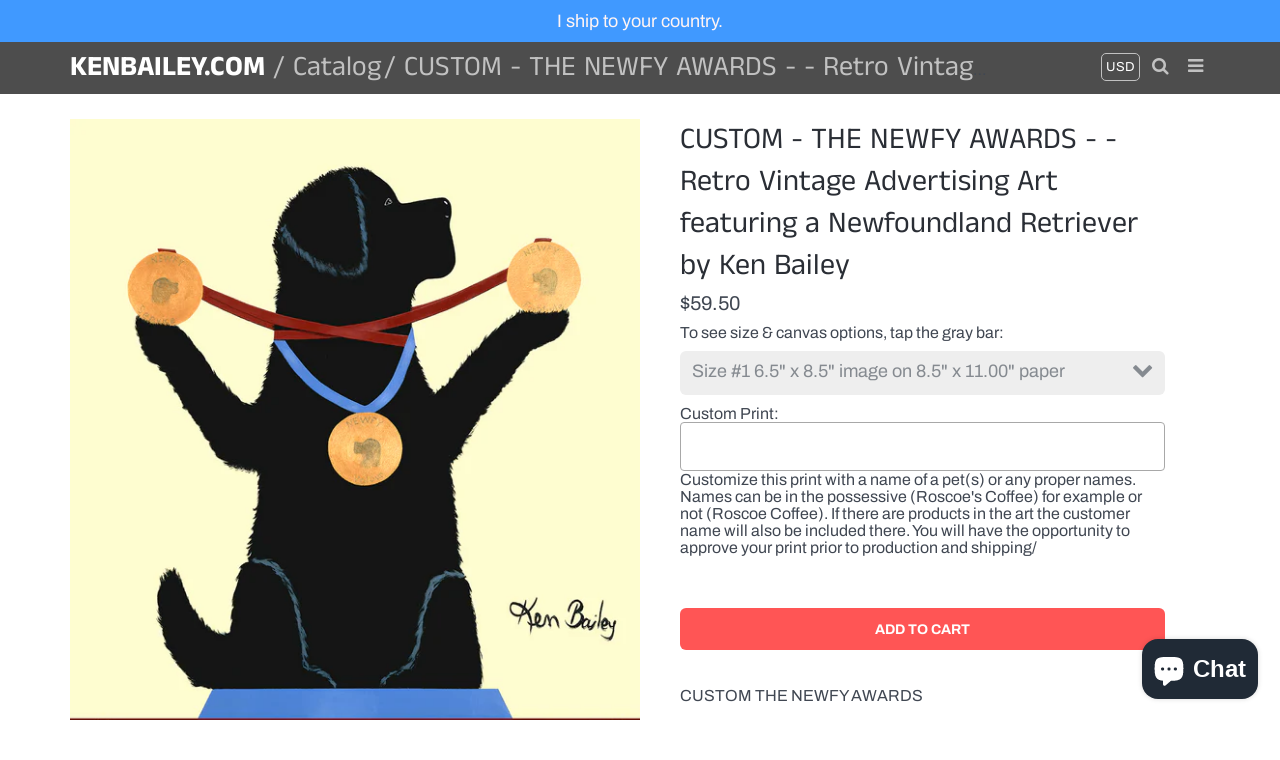

--- FILE ---
content_type: text/html; charset=utf-8
request_url: https://kenbailey.com/products/custom-the-newfy-awards-retro-vintage-advertising-art-featuring-a-newfoundland-retriever-by-ken-bailey
body_size: 26311
content:
<!doctype html>
<!-- California Theme Version 6.4.0 -->
<!--[if IE 8]><html class="no-js ie9 lt-ie9" lang="en"> <![endif]-->
<!--[if IE 9 ]><html class="ie9 no-js"> <![endif]-->
<!--[if (gt IE 9)|!(IE)]><!--> <html class="no-js" lang="en"> <!--<![endif]-->
<head>
	<script id="pandectes-rules">   /* PANDECTES-GDPR: DO NOT MODIFY AUTO GENERATED CODE OF THIS SCRIPT */      window.PandectesSettings = {"store":{"plan":"basic","theme":"California (with Watermark)","primaryLocale":"en","adminMode":false},"tsPublished":1702854372,"declaration":{"showPurpose":false,"showProvider":false,"declIntroText":"We use cookies to optimize website functionality, analyze the performance, and provide personalized experience to you. Some cookies are essential to make the website operate and function correctly. Those cookies cannot be disabled. In this window you can manage your preference of cookies.","showDateGenerated":true},"language":{"languageMode":"Single","fallbackLanguage":"en","languageDetection":"browser","languagesSupported":[]},"texts":{"managed":{"headerText":{"en":"We respect your privacy"},"consentText":{"en":"This website uses cookies to ensure you get the best experience."},"dismissButtonText":{"en":"Ok"},"linkText":{"en":"Learn more"},"imprintText":{"en":"Imprint"},"preferencesButtonText":{"en":"Preferences"},"allowButtonText":{"en":"Accept"},"denyButtonText":{"en":"Decline"},"leaveSiteButtonText":{"en":"Leave this site"},"cookiePolicyText":{"en":"Cookie policy"},"preferencesPopupTitleText":{"en":"Manage consent preferences"},"preferencesPopupIntroText":{"en":"We use cookies to optimize website functionality, analyze the performance, and provide personalized experience to you. Some cookies are essential to make the website operate and function correctly. Those cookies cannot be disabled. In this window you can manage your preference of cookies."},"preferencesPopupCloseButtonText":{"en":"Close"},"preferencesPopupAcceptAllButtonText":{"en":"Accept all"},"preferencesPopupRejectAllButtonText":{"en":"Reject all"},"preferencesPopupSaveButtonText":{"en":"Save preferences"},"accessSectionTitleText":{"en":"Data portability"},"accessSectionParagraphText":{"en":"You have the right to request access to your data at any time."},"rectificationSectionTitleText":{"en":"Data Rectification"},"rectificationSectionParagraphText":{"en":"You have the right to request your data to be updated whenever you think it is appropriate."},"erasureSectionTitleText":{"en":"Right to be forgotten"},"erasureSectionParagraphText":{"en":"You have the right to ask all your data to be erased. After that, you will no longer be able to access your account."},"declIntroText":{"en":"We use cookies to optimize website functionality, analyze the performance, and provide personalized experience to you. Some cookies are essential to make the website operate and function correctly. Those cookies cannot be disabled. In this window you can manage your preference of cookies."}},"categories":{"strictlyNecessaryCookiesTitleText":{"en":"Strictly necessary cookies"},"functionalityCookiesTitleText":{"en":"Functional cookies"},"performanceCookiesTitleText":{"en":"Performance cookies"},"targetingCookiesTitleText":{"en":"Targeting cookies"},"unclassifiedCookiesTitleText":{"en":"Unclassified cookies"},"strictlyNecessaryCookiesDescriptionText":{"en":"These cookies are essential in order to enable you to move around the website and use its features, such as accessing secure areas of the website. The website cannot function properly without these cookies."},"functionalityCookiesDescriptionText":{"en":"These cookies enable the site to provide enhanced functionality and personalisation. They may be set by us or by third party providers whose services we have added to our pages. If you do not allow these cookies then some or all of these services may not function properly."},"performanceCookiesDescriptionText":{"en":"These cookies enable us to monitor and improve the performance of our website. For example, they allow us to count visits, identify traffic sources and see which parts of the site are most popular."},"targetingCookiesDescriptionText":{"en":"These cookies may be set through our site by our advertising partners. They may be used by those companies to build a profile of your interests and show you relevant adverts on other sites.    They do not store directly personal information, but are based on uniquely identifying your browser and internet device. If you do not allow these cookies, you will experience less targeted advertising."},"unclassifiedCookiesDescriptionText":{"en":"Unclassified cookies are cookies that we are in the process of classifying, together with the providers of individual cookies."}},"auto":{"declName":{"en":"Name"},"declPath":{"en":"Path"},"declType":{"en":"Type"},"declDomain":{"en":"Domain"},"declPurpose":{"en":"Purpose"},"declProvider":{"en":"Provider"},"declRetention":{"en":"Retention"},"declFirstParty":{"en":"First-party"},"declThirdParty":{"en":"Third-party"},"declSeconds":{"en":"seconds"},"declMinutes":{"en":"minutes"},"declHours":{"en":"hours"},"declDays":{"en":"days"},"declMonths":{"en":"months"},"declYears":{"en":"years"},"declSession":{"en":"Session"},"cookiesDetailsText":{"en":"Cookies details"},"preferencesPopupAlwaysAllowedText":{"en":"Always allowed"},"submitButton":{"en":"Submit"},"submittingButton":{"en":"Submitting..."},"cancelButton":{"en":"Cancel"},"guestsSupportInfoText":{"en":"Please login with your customer account to further proceed."},"guestsSupportEmailPlaceholder":{"en":"E-mail address"},"guestsSupportEmailValidationError":{"en":"Email is not valid"},"guestsSupportEmailSuccessTitle":{"en":"Thank you for your request"},"guestsSupportEmailFailureTitle":{"en":"A problem occurred"},"guestsSupportEmailSuccessMessage":{"en":"If you are registered as a customer of this store, you will soon receive an email with instructions on how to proceed."},"guestsSupportEmailFailureMessage":{"en":"Your request was not submitted. Please try again and if problem persists, contact store owner for assistance."},"confirmationSuccessTitle":{"en":"Your request is verified"},"confirmationFailureTitle":{"en":"A problem occurred"},"confirmationSuccessMessage":{"en":"We will soon get back to you as to your request."},"confirmationFailureMessage":{"en":"Your request was not verified. Please try again and if problem persists, contact store owner for assistance"},"consentSectionTitleText":{"en":"Your cookie consent"},"consentSectionNoConsentText":{"en":"You have not consented to the cookies policy of this website."},"consentSectionConsentedText":{"en":"You consented to the cookies policy of this website on"},"consentStatus":{"en":"Consent preference"},"consentDate":{"en":"Consent date"},"consentId":{"en":"Consent ID"},"consentSectionChangeConsentActionText":{"en":"Change consent preference"},"accessSectionGDPRRequestsActionText":{"en":"Data subject requests"},"accessSectionAccountInfoActionText":{"en":"Personal data"},"accessSectionOrdersRecordsActionText":{"en":"Orders"},"accessSectionDownloadReportActionText":{"en":"Request export"},"rectificationCommentPlaceholder":{"en":"Describe what you want to be updated"},"rectificationCommentValidationError":{"en":"Comment is required"},"rectificationSectionEditAccountActionText":{"en":"Request an update"},"erasureSectionRequestDeletionActionText":{"en":"Request personal data deletion"}}},"library":{"previewMode":false,"fadeInTimeout":0,"defaultBlocked":7,"showLink":true,"showImprintLink":false,"enabled":true,"cookie":{"name":"_pandectes_gdpr","expiryDays":365,"secure":true,"domain":""},"dismissOnScroll":false,"dismissOnWindowClick":false,"dismissOnTimeout":false,"palette":{"popup":{"background":"#FFFFFF","backgroundForCalculations":{"a":1,"b":255,"g":255,"r":255},"text":"#000000"},"button":{"background":"transparent","backgroundForCalculations":{"a":1,"b":255,"g":255,"r":255},"text":"#000000","textForCalculation":{"a":1,"b":0,"g":0,"r":0},"border":"#000000"}},"content":{"href":"https://ken-bailey-art-uk.myshopify.com/policies/privacy-policy","imprintHref":"/","close":"&#10005;","target":"","logo":"<img class=\"cc-banner-logo\" height=\"40\" width=\"40\" src=\"https://cdn.shopify.com/s/files/1/0056/6365/4001/t/3/assets/pandectes-logo.png?v=1702854119\" alt=\"kenbailey.com\" />"},"window":"<div role=\"dialog\" aria-live=\"polite\" aria-label=\"cookieconsent\" aria-describedby=\"cookieconsent:desc\" id=\"pandectes-banner\" class=\"cc-window-wrapper cc-top-wrapper\"><div class=\"pd-cookie-banner-window cc-window {{classes}}\"><!--googleoff: all-->{{children}}<!--googleon: all--></div></div>","compliance":{"opt-both":"<div class=\"cc-compliance cc-highlight\">{{deny}}{{allow}}</div>"},"type":"opt-both","layouts":{"basic":"{{logo}}{{messagelink}}{{compliance}}{{close}}"},"position":"top","theme":"wired","revokable":true,"animateRevokable":false,"revokableReset":false,"revokableLogoUrl":"https://cdn.shopify.com/s/files/1/0056/6365/4001/t/3/assets/pandectes-reopen-logo.png?v=1702854119","revokablePlacement":"bottom-left","revokableMarginHorizontal":15,"revokableMarginVertical":15,"static":false,"autoAttach":true,"hasTransition":true,"blacklistPage":[""]},"geolocation":{"brOnly":false,"caOnly":false,"chOnly":false,"euOnly":false,"jpOnly":false,"thOnly":false,"canadaOnly":false,"globalVisibility":true},"dsr":{"guestsSupport":false,"accessSectionDownloadReportAuto":false},"banner":{"resetTs":1702854118,"extraCss":"        .cc-banner-logo {max-width: 24em!important;}    @media(min-width: 768px) {.cc-window.cc-floating{max-width: 24em!important;width: 24em!important;}}    .cc-message, .cc-header, .cc-logo {text-align: left}    .cc-window-wrapper{z-index: 2147483647;}    .cc-window{z-index: 2147483647;font-family: inherit;}    .cc-header{font-family: inherit;}    .pd-cp-ui{font-family: inherit; background-color: #FFFFFF;color:#000000;}    button.pd-cp-btn, a.pd-cp-btn{}    input + .pd-cp-preferences-slider{background-color: rgba(0, 0, 0, 0.3)}    .pd-cp-scrolling-section::-webkit-scrollbar{background-color: rgba(0, 0, 0, 0.3)}    input:checked + .pd-cp-preferences-slider{background-color: rgba(0, 0, 0, 1)}    .pd-cp-scrolling-section::-webkit-scrollbar-thumb {background-color: rgba(0, 0, 0, 1)}    .pd-cp-ui-close{color:#000000;}    .pd-cp-preferences-slider:before{background-color: #FFFFFF}    .pd-cp-title:before {border-color: #000000!important}    .pd-cp-preferences-slider{background-color:#000000}    .pd-cp-toggle{color:#000000!important}    @media(max-width:699px) {.pd-cp-ui-close-top svg {fill: #000000}}    .pd-cp-toggle:hover,.pd-cp-toggle:visited,.pd-cp-toggle:active{color:#000000!important}    .pd-cookie-banner-window {box-shadow: 0 0 18px rgb(0 0 0 / 20%);}  ","customJavascript":null,"showPoweredBy":false,"hybridStrict":false,"cookiesBlockedByDefault":"7","isActive":true,"implicitSavePreferences":false,"cookieIcon":false,"blockBots":false,"showCookiesDetails":true,"hasTransition":true,"blockingPage":false,"showOnlyLandingPage":false,"leaveSiteUrl":"https://www.google.com","linkRespectStoreLang":false},"cookies":{"0":[{"name":"keep_alive","domain":"kenbailey.com","path":"/","provider":"Shopify","firstParty":true,"retention":"30 minute(s)","expires":30,"unit":"declMinutes","purpose":{"en":"Used in connection with buyer localization."}},{"name":"secure_customer_sig","domain":"kenbailey.com","path":"/","provider":"Shopify","firstParty":true,"retention":"1 year(s)","expires":1,"unit":"declYears","purpose":{"en":"Used in connection with customer login."}},{"name":"localization","domain":"kenbailey.com","path":"/","provider":"Shopify","firstParty":true,"retention":"1 year(s)","expires":1,"unit":"declYears","purpose":{"en":"Shopify store localization"}},{"name":"cart_currency","domain":"kenbailey.com","path":"/","provider":"Shopify","firstParty":true,"retention":"2 ","expires":2,"unit":"declSession","purpose":{"en":"The cookie is necessary for the secure checkout and payment function on the website. This function is provided by shopify.com."}},{"name":"shopify_pay_redirect","domain":"kenbailey.com","path":"/","provider":"Shopify","firstParty":true,"retention":"1 hour(s)","expires":1,"unit":"declHours","purpose":{"en":"The cookie is necessary for the secure checkout and payment function on the website. This function is provided by shopify.com."}},{"name":"_pandectes_gdpr","domain":".kenbailey.com","path":"/","provider":"Pandectes","firstParty":true,"retention":"1 year(s)","expires":1,"unit":"declYears","purpose":{"en":"Used for the functionality of the cookies consent banner."}},{"name":"_cmp_a","domain":".kenbailey.com","path":"/","provider":"Shopify","firstParty":true,"retention":"1 day(s)","expires":1,"unit":"declSession","purpose":{"en":"Used for managing customer privacy settings."}},{"name":"cookietest","domain":"kenbailey.com","path":"/","provider":"Shopify","firstParty":true,"retention":"Session","expires":1,"unit":"declSeconds","purpose":{"en":"Used to ensure our systems are working correctly."}},{"name":"_secure_session_id","domain":"kenbailey.com","path":"/","provider":"Shopify","firstParty":true,"retention":"1 month(s)","expires":1,"unit":"declMonths","purpose":{"en":"Used in connection with navigation through a storefront."}}],"1":[{"name":"locale_bar_accepted","domain":"kenbailey.com","path":"/","provider":"GrizzlyAppsSRL","firstParty":true,"retention":"Session","expires":-54,"unit":"declYears","purpose":{"en":"This cookie is provided by the app (BEST Currency Converter) and is used to secure the currency chosen by the customer."}}],"2":[{"name":"_shopify_y","domain":".kenbailey.com","path":"/","provider":"Shopify","firstParty":true,"retention":"1 year(s)","expires":1,"unit":"declYears","purpose":{"en":"Shopify analytics."}},{"name":"_shopify_s","domain":".kenbailey.com","path":"/","provider":"Shopify","firstParty":true,"retention":"30 minute(s)","expires":30,"unit":"declMinutes","purpose":{"en":"Shopify analytics."}},{"name":"_shopify_sa_t","domain":".kenbailey.com","path":"/","provider":"Shopify","firstParty":true,"retention":"30 minute(s)","expires":30,"unit":"declMinutes","purpose":{"en":"Shopify analytics relating to marketing & referrals."}},{"name":"_orig_referrer","domain":".kenbailey.com","path":"/","provider":"Shopify","firstParty":true,"retention":"2 ","expires":2,"unit":"declSession","purpose":{"en":"Tracks landing pages."}},{"name":"_landing_page","domain":".kenbailey.com","path":"/","provider":"Shopify","firstParty":true,"retention":"2 ","expires":2,"unit":"declSession","purpose":{"en":"Tracks landing pages."}},{"name":"_shopify_sa_p","domain":".kenbailey.com","path":"/","provider":"Shopify","firstParty":true,"retention":"30 minute(s)","expires":30,"unit":"declMinutes","purpose":{"en":"Shopify analytics relating to marketing & referrals."}},{"name":"_shopify_d","domain":"kenbailey.com","path":"/","provider":"Shopify","firstParty":true,"retention":"Session","expires":1,"unit":"declSeconds","purpose":{"en":"Shopify analytics."}},{"name":"_shopify_d","domain":"com","path":"/","provider":"Shopify","firstParty":false,"retention":"Session","expires":1,"unit":"declSeconds","purpose":{"en":"Shopify analytics."}},{"name":"_boomr_clss","domain":"https://kenbailey.com","path":"/","provider":"Shopify","firstParty":true,"retention":"Persistent","expires":1,"unit":"declYears","purpose":{"en":"Used to monitor and optimize the performance of Shopify stores."}}],"4":[{"name":"wpm-domain-test","domain":"com","path":"/","provider":"Shopify","firstParty":false,"retention":"Session","expires":1,"unit":"declSeconds","purpose":{"en":"Used to test the storage of parameters about products added to the cart or payment currency"}},{"name":"wpm-domain-test","domain":"kenbailey.com","path":"/","provider":"Shopify","firstParty":true,"retention":"Session","expires":1,"unit":"declSeconds","purpose":{"en":"Used to test the storage of parameters about products added to the cart or payment currency"}}],"8":[{"name":"currency","domain":".kenbailey.com","path":"/","provider":"Unknown","firstParty":true,"retention":"1 year(s)","expires":1,"unit":"declYears","purpose":{"en":""}},{"name":"shopifyChatData","domain":"https://kenbailey.com","path":"/","provider":"Unknown","firstParty":true,"retention":"Persistent","expires":1,"unit":"declYears","purpose":{"en":""}},{"name":"local-storage-test","domain":"https://kenbailey.com","path":"/","provider":"Unknown","firstParty":true,"retention":"Persistent","expires":1,"unit":"declYears","purpose":{"en":""}},{"name":"bugsnag-anonymous-id","domain":"https://pay.shopify.com","path":"/","provider":"Unknown","firstParty":false,"retention":"Persistent","expires":1,"unit":"declYears","purpose":{"en":""}}]},"blocker":{"isActive":false,"googleConsentMode":{"id":"","analyticsId":"","isActive":false,"adStorageCategory":4,"analyticsStorageCategory":2,"personalizationStorageCategory":1,"functionalityStorageCategory":1,"customEvent":true,"securityStorageCategory":0,"redactData":true,"urlPassthrough":false},"facebookPixel":{"id":"","isActive":false,"ldu":false},"rakuten":{"isActive":false,"cmp":false,"ccpa":false},"gpcIsActive":false,"defaultBlocked":7,"patterns":{"whiteList":[],"blackList":{"1":[],"2":[],"4":[],"8":[]},"iframesWhiteList":[],"iframesBlackList":{"1":[],"2":[],"4":[],"8":[]},"beaconsWhiteList":[],"beaconsBlackList":{"1":[],"2":[],"4":[],"8":[]}}}}      !function(){"use strict";window.PandectesRules=window.PandectesRules||{},window.PandectesRules.manualBlacklist={1:[],2:[],4:[]},window.PandectesRules.blacklistedIFrames={1:[],2:[],4:[]},window.PandectesRules.blacklistedCss={1:[],2:[],4:[]},window.PandectesRules.blacklistedBeacons={1:[],2:[],4:[]};var e="javascript/blocked",t="_pandectes_gdpr";function n(e){return new RegExp(e.replace(/[/\\.+?$()]/g,"\\$&").replace("*","(.*)"))}var r=function(e){try{return JSON.parse(e)}catch(e){return!1}},a=function(e){var t=arguments.length>1&&void 0!==arguments[1]?arguments[1]:"log",n=new URLSearchParams(window.location.search);n.get("log")&&console[t]("PandectesRules: ".concat(e))};function i(e,t){var n=Object.keys(e);if(Object.getOwnPropertySymbols){var r=Object.getOwnPropertySymbols(e);t&&(r=r.filter((function(t){return Object.getOwnPropertyDescriptor(e,t).enumerable}))),n.push.apply(n,r)}return n}function s(e){for(var t=1;t<arguments.length;t++){var n=null!=arguments[t]?arguments[t]:{};t%2?i(Object(n),!0).forEach((function(t){o(e,t,n[t])})):Object.getOwnPropertyDescriptors?Object.defineProperties(e,Object.getOwnPropertyDescriptors(n)):i(Object(n)).forEach((function(t){Object.defineProperty(e,t,Object.getOwnPropertyDescriptor(n,t))}))}return e}function o(e,t,n){return t in e?Object.defineProperty(e,t,{value:n,enumerable:!0,configurable:!0,writable:!0}):e[t]=n,e}function c(e,t){return function(e){if(Array.isArray(e))return e}(e)||function(e,t){var n=null==e?null:"undefined"!=typeof Symbol&&e[Symbol.iterator]||e["@@iterator"];if(null==n)return;var r,a,i=[],s=!0,o=!1;try{for(n=n.call(e);!(s=(r=n.next()).done)&&(i.push(r.value),!t||i.length!==t);s=!0);}catch(e){o=!0,a=e}finally{try{s||null==n.return||n.return()}finally{if(o)throw a}}return i}(e,t)||u(e,t)||function(){throw new TypeError("Invalid attempt to destructure non-iterable instance.\nIn order to be iterable, non-array objects must have a [Symbol.iterator]() method.")}()}function l(e){return function(e){if(Array.isArray(e))return d(e)}(e)||function(e){if("undefined"!=typeof Symbol&&null!=e[Symbol.iterator]||null!=e["@@iterator"])return Array.from(e)}(e)||u(e)||function(){throw new TypeError("Invalid attempt to spread non-iterable instance.\nIn order to be iterable, non-array objects must have a [Symbol.iterator]() method.")}()}function u(e,t){if(e){if("string"==typeof e)return d(e,t);var n=Object.prototype.toString.call(e).slice(8,-1);return"Object"===n&&e.constructor&&(n=e.constructor.name),"Map"===n||"Set"===n?Array.from(e):"Arguments"===n||/^(?:Ui|I)nt(?:8|16|32)(?:Clamped)?Array$/.test(n)?d(e,t):void 0}}function d(e,t){(null==t||t>e.length)&&(t=e.length);for(var n=0,r=new Array(t);n<t;n++)r[n]=e[n];return r}var f=!(void 0===window.dataLayer||!Array.isArray(window.dataLayer)||!window.dataLayer.some((function(e){return"pandectes_full_scan"===e.event})));a("userAgent -> ".concat(window.navigator.userAgent.substring(0,50)));var p=function(){var e,n=arguments.length>0&&void 0!==arguments[0]?arguments[0]:t,a="; "+document.cookie,i=a.split("; "+n+"=");if(i.length<2)e={};else{var s=i.pop(),o=s.split(";");e=window.atob(o.shift())}var c=r(e);return!1!==c?c:e}(),g=window.PandectesSettings,y=g.banner.isActive,h=g.blocker.defaultBlocked,m=p&&null!==p.preferences&&void 0!==p.preferences?p.preferences:null,w=f?0:y?null===m?h:m:0,v={1:0==(1&w),2:0==(2&w),4:0==(4&w)},b=window.PandectesSettings.blocker.patterns,k=b.blackList,L=b.whiteList,S=b.iframesBlackList,P=b.iframesWhiteList,A=b.beaconsBlackList,C=b.beaconsWhiteList,_={blackList:[],whiteList:[],iframesBlackList:{1:[],2:[],4:[],8:[]},iframesWhiteList:[],beaconsBlackList:{1:[],2:[],4:[],8:[]},beaconsWhiteList:[]};[1,2,4].map((function(e){var t;v[e]||((t=_.blackList).push.apply(t,l(k[e].length?k[e].map(n):[])),_.iframesBlackList[e]=S[e].length?S[e].map(n):[],_.beaconsBlackList[e]=A[e].length?A[e].map(n):[])})),_.whiteList=L.length?L.map(n):[],_.iframesWhiteList=P.length?P.map(n):[],_.beaconsWhiteList=C.length?C.map(n):[];var B={scripts:[],iframes:{1:[],2:[],4:[]},beacons:{1:[],2:[],4:[]},css:{1:[],2:[],4:[]}},E=function(t,n){return t&&(!n||n!==e)&&(!_.blackList||_.blackList.some((function(e){return e.test(t)})))&&(!_.whiteList||_.whiteList.every((function(e){return!e.test(t)})))},O=function(e){var t=e.getAttribute("src");return _.blackList&&_.blackList.every((function(e){return!e.test(t)}))||_.whiteList&&_.whiteList.some((function(e){return e.test(t)}))},I=function(e,t){var n=_.iframesBlackList[t],r=_.iframesWhiteList;return e&&(!n||n.some((function(t){return t.test(e)})))&&(!r||r.every((function(t){return!t.test(e)})))},j=function(e,t){var n=_.beaconsBlackList[t],r=_.beaconsWhiteList;return e&&(!n||n.some((function(t){return t.test(e)})))&&(!r||r.every((function(t){return!t.test(e)})))},R=new MutationObserver((function(e){for(var t=0;t<e.length;t++)for(var n=e[t].addedNodes,r=0;r<n.length;r++){var a=n[r],i=a.dataset&&a.dataset.cookiecategory;if(1===a.nodeType&&"LINK"===a.tagName){var s=a.dataset&&a.dataset.href;if(s&&i)switch(i){case"functionality":case"C0001":B.css[1].push(s);break;case"performance":case"C0002":B.css[2].push(s);break;case"targeting":case"C0003":B.css[4].push(s)}}}})),T=new MutationObserver((function(t){for(var n=0;n<t.length;n++)for(var r=t[n].addedNodes,a=function(t){var n=r[t],a=n.src||n.dataset&&n.dataset.src,i=n.dataset&&n.dataset.cookiecategory;if(1===n.nodeType&&"IFRAME"===n.tagName){if(a){var s=!1;I(a,1)||"functionality"===i||"C0001"===i?(s=!0,B.iframes[1].push(a)):I(a,2)||"performance"===i||"C0002"===i?(s=!0,B.iframes[2].push(a)):(I(a,4)||"targeting"===i||"C0003"===i)&&(s=!0,B.iframes[4].push(a)),s&&(n.removeAttribute("src"),n.setAttribute("data-src",a))}}else if(1===n.nodeType&&"IMG"===n.tagName){if(a){var o=!1;j(a,1)?(o=!0,B.beacons[1].push(a)):j(a,2)?(o=!0,B.beacons[2].push(a)):j(a,4)&&(o=!0,B.beacons[4].push(a)),o&&(n.removeAttribute("src"),n.setAttribute("data-src",a))}}else if(1===n.nodeType&&"LINK"===n.tagName){var c=n.dataset&&n.dataset.href;if(c&&i)switch(i){case"functionality":case"C0001":B.css[1].push(c);break;case"performance":case"C0002":B.css[2].push(c);break;case"targeting":case"C0003":B.css[4].push(c)}}else if(1===n.nodeType&&"SCRIPT"===n.tagName){var l=n.type,u=!1;if(E(a,l))u=!0;else if(a&&i)switch(i){case"functionality":case"C0001":u=!0,window.PandectesRules.manualBlacklist[1].push(a);break;case"performance":case"C0002":u=!0,window.PandectesRules.manualBlacklist[2].push(a);break;case"targeting":case"C0003":u=!0,window.PandectesRules.manualBlacklist[4].push(a)}if(u){B.scripts.push([n,l]),n.type=e;n.addEventListener("beforescriptexecute",(function t(r){n.getAttribute("type")===e&&r.preventDefault(),n.removeEventListener("beforescriptexecute",t)})),n.parentElement&&n.parentElement.removeChild(n)}}},i=0;i<r.length;i++)a(i)})),x=document.createElement,N={src:Object.getOwnPropertyDescriptor(HTMLScriptElement.prototype,"src"),type:Object.getOwnPropertyDescriptor(HTMLScriptElement.prototype,"type")};window.PandectesRules.unblockCss=function(e){var t=B.css[e]||[];t.length&&a("Unblocking CSS for ".concat(e)),t.forEach((function(e){var t=document.querySelector('link[data-href^="'.concat(e,'"]'));t.removeAttribute("data-href"),t.href=e})),B.css[e]=[]},window.PandectesRules.unblockIFrames=function(e){var t=B.iframes[e]||[];t.length&&a("Unblocking IFrames for ".concat(e)),_.iframesBlackList[e]=[],t.forEach((function(e){var t=document.querySelector('iframe[data-src^="'.concat(e,'"]'));t.removeAttribute("data-src"),t.src=e})),B.iframes[e]=[]},window.PandectesRules.unblockBeacons=function(e){var t=B.beacons[e]||[];t.length&&a("Unblocking Beacons for ".concat(e)),_.beaconsBlackList[e]=[],t.forEach((function(e){var t=document.querySelector('img[data-src^="'.concat(e,'"]'));t.removeAttribute("data-src"),t.src=e})),B.beacons[e]=[]},window.PandectesRules.unblockInlineScripts=function(e){var t=1===e?"functionality":2===e?"performance":"targeting";document.querySelectorAll('script[type="javascript/blocked"][data-cookiecategory="'.concat(t,'"]')).forEach((function(e){var t=e.textContent;e.parentNode.removeChild(e);var n=document.createElement("script");n.type="text/javascript",n.textContent=t,document.body.appendChild(n)}))},window.PandectesRules.unblock=function(t){t.length<1?(_.blackList=[],_.whiteList=[],_.iframesBlackList=[],_.iframesWhiteList=[]):(_.blackList&&(_.blackList=_.blackList.filter((function(e){return t.every((function(t){return"string"==typeof t?!e.test(t):t instanceof RegExp?e.toString()!==t.toString():void 0}))}))),_.whiteList&&(_.whiteList=[].concat(l(_.whiteList),l(t.map((function(e){if("string"==typeof e){var t=".*"+n(e)+".*";if(_.whiteList.every((function(e){return e.toString()!==t.toString()})))return new RegExp(t)}else if(e instanceof RegExp&&_.whiteList.every((function(t){return t.toString()!==e.toString()})))return e;return null})).filter(Boolean)))));for(var r=document.querySelectorAll('script[type="'.concat(e,'"]')),i=0;i<r.length;i++){var s=r[i];O(s)&&(B.scripts.push([s,"application/javascript"]),s.parentElement.removeChild(s))}var o=0;l(B.scripts).forEach((function(e,t){var n=c(e,2),r=n[0],a=n[1];if(O(r)){for(var i=document.createElement("script"),s=0;s<r.attributes.length;s++){var l=r.attributes[s];"src"!==l.name&&"type"!==l.name&&i.setAttribute(l.name,r.attributes[s].value)}i.setAttribute("src",r.src),i.setAttribute("type",a||"application/javascript"),document.head.appendChild(i),B.scripts.splice(t-o,1),o++}})),0==_.blackList.length&&0===_.iframesBlackList[1].length&&0===_.iframesBlackList[2].length&&0===_.iframesBlackList[4].length&&0===_.beaconsBlackList[1].length&&0===_.beaconsBlackList[2].length&&0===_.beaconsBlackList[4].length&&(a("Disconnecting observers"),T.disconnect(),R.disconnect())};var M,D,W=window.PandectesSettings.store.adminMode,F=window.PandectesSettings.blocker;M=function(){!function(){var e=window.Shopify.trackingConsent;try{var t=W&&!window.Shopify.AdminBarInjector,n={preferences:0==(1&w)||f||t,analytics:0==(2&w)||f||t,marketing:0==(4&w)||f||t};e.firstPartyMarketingAllowed()===n.marketing&&e.analyticsProcessingAllowed()===n.analytics&&e.preferencesProcessingAllowed()===n.preferences||e.setTrackingConsent(n,(function(e){e&&e.error?a("Shopify.customerPrivacy API - failed to setTrackingConsent"):a("Shopify.customerPrivacy API - setTrackingConsent(".concat(JSON.stringify(n),")"))}))}catch(e){a("Shopify.customerPrivacy API - exception")}}(),function(){var e=window.Shopify.trackingConsent,t=e.currentVisitorConsent();if(F.gpcIsActive&&"CCPA"===e.getRegulation()&&"no"===t.gpc&&"yes"!==t.sale_of_data){var n={sale_of_data:!1};e.setTrackingConsent(n,(function(e){e&&e.error?a("Shopify.customerPrivacy API - failed to setTrackingConsent({".concat(JSON.stringify(n),")")):a("Shopify.customerPrivacy API - setTrackingConsent(".concat(JSON.stringify(n),")"))}))}}()},D=null,window.Shopify&&window.Shopify.loadFeatures&&window.Shopify.trackingConsent?M():D=setInterval((function(){window.Shopify&&window.Shopify.loadFeatures&&(clearInterval(D),window.Shopify.loadFeatures([{name:"consent-tracking-api",version:"0.1"}],(function(e){e?a("Shopify.customerPrivacy API - failed to load"):(a("Shopify.customerPrivacy API - loaded"),M())})))}),10);var z=window.PandectesSettings,U=z.banner.isActive,q=z.blocker.googleConsentMode,J=q.isActive,H=q.customEvent,$=q.redactData,G=q.urlPassthrough,K=q.adStorageCategory,V=q.analyticsStorageCategory,Y=q.functionalityStorageCategory,Q=q.personalizationStorageCategory,X=q.securityStorageCategory;function Z(){window.dataLayer.push(arguments)}window.dataLayer=window.dataLayer||[];var ee,te,ne={hasInitialized:!1,ads_data_redaction:!1,url_passthrough:!1,storage:{ad_storage:"granted",analytics_storage:"granted",functionality_storage:"granted",personalization_storage:"granted",security_storage:"granted",wait_for_update:500}};if(U&&J){var re=0==(w&K)?"granted":"denied",ae=0==(w&V)?"granted":"denied",ie=0==(w&Y)?"granted":"denied",se=0==(w&Q)?"granted":"denied",oe=0==(w&X)?"granted":"denied";ne.hasInitialized=!0,ne.ads_data_redaction="denied"===re&&$,ne.url_passthrough=G,ne.storage.ad_storage=re,ne.storage.analytics_storage=ae,ne.storage.functionality_storage=ie,ne.storage.personalization_storage=se,ne.storage.security_storage=oe,ne.ads_data_redaction&&Z("set","ads_data_redaction",ne.ads_data_redaction),ne.url_passthrough&&Z("set","url_passthrough",ne.url_passthrough),Z("consent","default",ne.storage),a("Google consent mode initialized")}U&&H&&(te=7===(ee=w)?"deny":0===ee?"allow":"mixed",window.dataLayer.push({event:"Pandectes_Consent_Update",pandectes_status:te,pandectes_categories:{C0000:"allow",C0001:v[1]?"allow":"deny",C0002:v[2]?"allow":"deny",C0003:v[4]?"allow":"deny"}}),a("PandectesCustomEvent pushed to the dataLayer")),window.PandectesRules.gcm=ne;var ce=window.PandectesSettings,le=ce.banner.isActive,ue=ce.blocker.isActive;a("Blocker -> "+(ue?"Active":"Inactive")),a("Banner -> "+(le?"Active":"Inactive")),a("ActualPrefs -> "+w);var de=null===m&&/\/checkouts\//.test(window.location.pathname);0!==w&&!1===f&&ue&&!de?(a("Blocker will execute"),document.createElement=function(){for(var t=arguments.length,n=new Array(t),r=0;r<t;r++)n[r]=arguments[r];if("script"!==n[0].toLowerCase())return x.bind?x.bind(document).apply(void 0,n):x;var a=x.bind(document).apply(void 0,n);try{Object.defineProperties(a,{src:s(s({},N.src),{},{set:function(t){E(t,a.type)&&N.type.set.call(this,e),N.src.set.call(this,t)}}),type:s(s({},N.type),{},{get:function(){var t=N.type.get.call(this);return t===e||E(this.src,t)?null:t},set:function(t){var n=E(a.src,a.type)?e:t;N.type.set.call(this,n)}})}),a.setAttribute=function(t,n){if("type"===t){var r=E(a.src,a.type)?e:n;N.type.set.call(a,r)}else"src"===t?(E(n,a.type)&&N.type.set.call(a,e),N.src.set.call(a,n)):HTMLScriptElement.prototype.setAttribute.call(a,t,n)}}catch(e){console.warn("Yett: unable to prevent script execution for script src ",a.src,".\n",'A likely cause would be because you are using a third-party browser extension that monkey patches the "document.createElement" function.')}return a},T.observe(document.documentElement,{childList:!0,subtree:!0}),R.observe(document.documentElement,{childList:!0,subtree:!0})):a("Blocker will not execute")}();
</script>
    <meta charset="utf-8">
  <meta http-equiv="X-UA-Compatible" content="IE=edge,chrome=1">

  <title>CUSTOM - THE NEWFY AWARDS - - Retro Vintage Advertising Art featuring  – kenbailey.com</title>


  <meta name="description" content="CUSTOM THE NEWFY AWARDS Art for people who love their dog.  Customize this print with your dog&#39;s name or any name replacing Newfy. You can change or add wording. Just enter what you want in the box. In a day or two, I&#39;ll send you a proof and with your approval, I&#39;ll print and ship. Fine art quality including archival i">


  <meta property="og:type" content="product">
  <meta property="og:title" content="CUSTOM  - THE NEWFY AWARDS - - Retro Vintage Advertising Art featuring a Newfoundland Retriever by Ken Bailey">
  
  <meta property="og:image" content="http://kenbailey.com/cdn/shop/products/The_Newfy_Awards_bf0e7f7f-db41-4eda-95c3-5a7a2d6f3ded_grande.jpg?v=1570186145">
  <meta property="og:image:secure_url" content="https://kenbailey.com/cdn/shop/products/The_Newfy_Awards_bf0e7f7f-db41-4eda-95c3-5a7a2d6f3ded_grande.jpg?v=1570186145">
  
  <meta property="og:image" content="http://kenbailey.com/cdn/shop/products/Custom_Newfy_Awards_b5b8c8b3-1fb1-4785-bd20-439c245eee57_grande.png?v=1570186145">
  <meta property="og:image:secure_url" content="https://kenbailey.com/cdn/shop/products/Custom_Newfy_Awards_b5b8c8b3-1fb1-4785-bd20-439c245eee57_grande.png?v=1570186145">
  
  <meta property="og:price:amount" content="59.50">
  <meta property="og:price:currency" content="USD">


  <meta property="og:description" content="CUSTOM THE NEWFY AWARDS Art for people who love their dog.  Customize this print with your dog&#39;s name or any name replacing Newfy. You can change or add wording. Just enter what you want in the box. In a day or two, I&#39;ll send you a proof and with your approval, I&#39;ll print and ship. Fine art quality including archival i">

  <meta property="og:url" content="https://kenbailey.com/products/custom-the-newfy-awards-retro-vintage-advertising-art-featuring-a-newfoundland-retriever-by-ken-bailey">
  <meta property="og:site_name" content="kenbailey.com">


  <meta name="twitter:site" content="@kenbaileyart">

  <meta name="twitter:card" content="summary">

  <meta name="twitter:title" content="CUSTOM  - THE NEWFY AWARDS - - Retro Vintage Advertising Art featuring a Newfoundland Retriever by Ken Bailey">
  
    <meta name="twitter:description" content="CUSTOM THE NEWFY AWARDS Art for people who love their dog.  Customize this print with your dog&#39;s name or any name replacing Newfy. You can change or add wording. Just enter what you want in the box. In a day or two, I&#39;ll send you a proof and with your approval, I&#39;ll print and ship. Fine art quality including archival inks and acid free mats are used assuring many many years of beautiful bright original color. Fine art paper and artists canvas options. Certificate of Authenticity included. Your satisfaction is guaranteed. If you aren&#39;t happy, return within 30 days for a refund of your full purchase price.  Sizes #1 and #2 prints are printed on fine art paper and are available with or without a white acid free mat. They are hand-signed and numbered. Matted prints are sized for standard pre-made">
  
  <meta name="twitter:image" content="https://kenbailey.com/cdn/shop/products/The_Newfy_Awards_bf0e7f7f-db41-4eda-95c3-5a7a2d6f3ded_medium.jpg?v=1570186145">
  <meta name="twitter:image:width" content="240">
  <meta name="twitter:image:height" content="240">


  <meta name="viewport" content="width=device-width,initial-scale=1">
  <link rel="canonical" href="https://kenbailey.com/products/custom-the-newfy-awards-retro-vintage-advertising-art-featuring-a-newfoundland-retriever-by-ken-bailey">
  <link href="//kenbailey.com/cdn/shop/t/3/assets/california.scss.css?v=35287370997413377381759259612" rel="stylesheet" type="text/css" media="all" />
  <script>
  document.documentElement.className = document.documentElement.className.replace('no-js', 'js');
</script>

<script>
  window.California = {};
  California.strings = {
    sold_out: "Sold Out",
    unavailable: "Unavailable",
    zoom_close: "Close (Esc)",
    zoom_previous: "Previous (Left arrow key)",
    zoom_next: "Next (Right arrow key)",
    money_format: "${{amount}}"
  };
</script>

<!-- Libraries -->
<script src="//kenbailey.com/cdn/shop/t/3/assets/vendor.js?v=3013082621736070631560475157" type="text/javascript"></script>

<!-- Theme -->
<script src="//kenbailey.com/cdn/shop/t/3/assets/california.js?v=85465678753190648191560475163" type="text/javascript"></script>

<!--[if lt IE 9]>
<script src="//html5shiv.googlecode.com/svn/trunk/html5.js" type="text/javascript"></script>
<script src="//kenbailey.com/cdn/shop/t/3/assets/ie8-fix-maxwidth.js?v=251" type="text/javascript"></script>
<![endif]-->
  <script>window.performance && window.performance.mark && window.performance.mark('shopify.content_for_header.start');</script><meta id="shopify-digital-wallet" name="shopify-digital-wallet" content="/5663654001/digital_wallets/dialog">
<meta name="shopify-checkout-api-token" content="477f77eb534c99fee7faa6f96579c3fd">
<meta id="in-context-paypal-metadata" data-shop-id="5663654001" data-venmo-supported="false" data-environment="production" data-locale="en_US" data-paypal-v4="true" data-currency="USD">
<link rel="alternate" hreflang="x-default" href="https://kenbailey.com/products/custom-the-newfy-awards-retro-vintage-advertising-art-featuring-a-newfoundland-retriever-by-ken-bailey">
<link rel="alternate" hreflang="en" href="https://kenbailey.com/products/custom-the-newfy-awards-retro-vintage-advertising-art-featuring-a-newfoundland-retriever-by-ken-bailey">
<link rel="alternate" hreflang="en-GB" href="https://kenbailey.com/en-gb/products/custom-the-newfy-awards-retro-vintage-advertising-art-featuring-a-newfoundland-retriever-by-ken-bailey">
<link rel="alternate" hreflang="en-CA" href="https://kenbailey.com/en-ca/products/custom-the-newfy-awards-retro-vintage-advertising-art-featuring-a-newfoundland-retriever-by-ken-bailey">
<link rel="alternate" hreflang="en-AU" href="https://kenbailey.com/en-au/products/custom-the-newfy-awards-retro-vintage-advertising-art-featuring-a-newfoundland-retriever-by-ken-bailey">
<link rel="alternate" hreflang="en-DE" href="https://kenbailey.com/en-de/products/custom-the-newfy-awards-retro-vintage-advertising-art-featuring-a-newfoundland-retriever-by-ken-bailey">
<link rel="alternate" hreflang="en-FR" href="https://kenbailey.com/en-fr/products/custom-the-newfy-awards-retro-vintage-advertising-art-featuring-a-newfoundland-retriever-by-ken-bailey">
<link rel="alternate" hreflang="en-NZ" href="https://kenbailey.com/en-nz/products/custom-the-newfy-awards-retro-vintage-advertising-art-featuring-a-newfoundland-retriever-by-ken-bailey">
<link rel="alternate" hreflang="en-SG" href="https://kenbailey.com/en-sg/products/custom-the-newfy-awards-retro-vintage-advertising-art-featuring-a-newfoundland-retriever-by-ken-bailey">
<link rel="alternate" hreflang="en-CH" href="https://kenbailey.com/en-ch/products/custom-the-newfy-awards-retro-vintage-advertising-art-featuring-a-newfoundland-retriever-by-ken-bailey">
<link rel="alternate" hreflang="en-JP" href="https://kenbailey.com/en-jp/products/custom-the-newfy-awards-retro-vintage-advertising-art-featuring-a-newfoundland-retriever-by-ken-bailey">
<link rel="alternate" type="application/json+oembed" href="https://kenbailey.com/products/custom-the-newfy-awards-retro-vintage-advertising-art-featuring-a-newfoundland-retriever-by-ken-bailey.oembed">
<script async="async" src="/checkouts/internal/preloads.js?locale=en-US"></script>
<link rel="preconnect" href="https://shop.app" crossorigin="anonymous">
<script async="async" src="https://shop.app/checkouts/internal/preloads.js?locale=en-US&shop_id=5663654001" crossorigin="anonymous"></script>
<script id="apple-pay-shop-capabilities" type="application/json">{"shopId":5663654001,"countryCode":"US","currencyCode":"USD","merchantCapabilities":["supports3DS"],"merchantId":"gid:\/\/shopify\/Shop\/5663654001","merchantName":"kenbailey.com","requiredBillingContactFields":["postalAddress","email","phone"],"requiredShippingContactFields":["postalAddress","email","phone"],"shippingType":"shipping","supportedNetworks":["visa","masterCard","amex","discover","elo","jcb"],"total":{"type":"pending","label":"kenbailey.com","amount":"1.00"},"shopifyPaymentsEnabled":true,"supportsSubscriptions":true}</script>
<script id="shopify-features" type="application/json">{"accessToken":"477f77eb534c99fee7faa6f96579c3fd","betas":["rich-media-storefront-analytics"],"domain":"kenbailey.com","predictiveSearch":true,"shopId":5663654001,"locale":"en"}</script>
<script>var Shopify = Shopify || {};
Shopify.shop = "ken-bailey-art-uk.myshopify.com";
Shopify.locale = "en";
Shopify.currency = {"active":"USD","rate":"1.0"};
Shopify.country = "US";
Shopify.theme = {"name":"California (with Watermark)","id":72934785137,"schema_name":"California","schema_version":"6.4.0","theme_store_id":691,"role":"main"};
Shopify.theme.handle = "null";
Shopify.theme.style = {"id":null,"handle":null};
Shopify.cdnHost = "kenbailey.com/cdn";
Shopify.routes = Shopify.routes || {};
Shopify.routes.root = "/";</script>
<script type="module">!function(o){(o.Shopify=o.Shopify||{}).modules=!0}(window);</script>
<script>!function(o){function n(){var o=[];function n(){o.push(Array.prototype.slice.apply(arguments))}return n.q=o,n}var t=o.Shopify=o.Shopify||{};t.loadFeatures=n(),t.autoloadFeatures=n()}(window);</script>
<script>
  window.ShopifyPay = window.ShopifyPay || {};
  window.ShopifyPay.apiHost = "shop.app\/pay";
  window.ShopifyPay.redirectState = null;
</script>
<script id="shop-js-analytics" type="application/json">{"pageType":"product"}</script>
<script defer="defer" async type="module" src="//kenbailey.com/cdn/shopifycloud/shop-js/modules/v2/client.init-shop-cart-sync_BN7fPSNr.en.esm.js"></script>
<script defer="defer" async type="module" src="//kenbailey.com/cdn/shopifycloud/shop-js/modules/v2/chunk.common_Cbph3Kss.esm.js"></script>
<script defer="defer" async type="module" src="//kenbailey.com/cdn/shopifycloud/shop-js/modules/v2/chunk.modal_DKumMAJ1.esm.js"></script>
<script type="module">
  await import("//kenbailey.com/cdn/shopifycloud/shop-js/modules/v2/client.init-shop-cart-sync_BN7fPSNr.en.esm.js");
await import("//kenbailey.com/cdn/shopifycloud/shop-js/modules/v2/chunk.common_Cbph3Kss.esm.js");
await import("//kenbailey.com/cdn/shopifycloud/shop-js/modules/v2/chunk.modal_DKumMAJ1.esm.js");

  window.Shopify.SignInWithShop?.initShopCartSync?.({"fedCMEnabled":true,"windoidEnabled":true});

</script>
<script>
  window.Shopify = window.Shopify || {};
  if (!window.Shopify.featureAssets) window.Shopify.featureAssets = {};
  window.Shopify.featureAssets['shop-js'] = {"shop-cart-sync":["modules/v2/client.shop-cart-sync_CJVUk8Jm.en.esm.js","modules/v2/chunk.common_Cbph3Kss.esm.js","modules/v2/chunk.modal_DKumMAJ1.esm.js"],"init-fed-cm":["modules/v2/client.init-fed-cm_7Fvt41F4.en.esm.js","modules/v2/chunk.common_Cbph3Kss.esm.js","modules/v2/chunk.modal_DKumMAJ1.esm.js"],"init-shop-email-lookup-coordinator":["modules/v2/client.init-shop-email-lookup-coordinator_Cc088_bR.en.esm.js","modules/v2/chunk.common_Cbph3Kss.esm.js","modules/v2/chunk.modal_DKumMAJ1.esm.js"],"init-windoid":["modules/v2/client.init-windoid_hPopwJRj.en.esm.js","modules/v2/chunk.common_Cbph3Kss.esm.js","modules/v2/chunk.modal_DKumMAJ1.esm.js"],"shop-button":["modules/v2/client.shop-button_B0jaPSNF.en.esm.js","modules/v2/chunk.common_Cbph3Kss.esm.js","modules/v2/chunk.modal_DKumMAJ1.esm.js"],"shop-cash-offers":["modules/v2/client.shop-cash-offers_DPIskqss.en.esm.js","modules/v2/chunk.common_Cbph3Kss.esm.js","modules/v2/chunk.modal_DKumMAJ1.esm.js"],"shop-toast-manager":["modules/v2/client.shop-toast-manager_CK7RT69O.en.esm.js","modules/v2/chunk.common_Cbph3Kss.esm.js","modules/v2/chunk.modal_DKumMAJ1.esm.js"],"init-shop-cart-sync":["modules/v2/client.init-shop-cart-sync_BN7fPSNr.en.esm.js","modules/v2/chunk.common_Cbph3Kss.esm.js","modules/v2/chunk.modal_DKumMAJ1.esm.js"],"init-customer-accounts-sign-up":["modules/v2/client.init-customer-accounts-sign-up_CfPf4CXf.en.esm.js","modules/v2/client.shop-login-button_DeIztwXF.en.esm.js","modules/v2/chunk.common_Cbph3Kss.esm.js","modules/v2/chunk.modal_DKumMAJ1.esm.js"],"pay-button":["modules/v2/client.pay-button_CgIwFSYN.en.esm.js","modules/v2/chunk.common_Cbph3Kss.esm.js","modules/v2/chunk.modal_DKumMAJ1.esm.js"],"init-customer-accounts":["modules/v2/client.init-customer-accounts_DQ3x16JI.en.esm.js","modules/v2/client.shop-login-button_DeIztwXF.en.esm.js","modules/v2/chunk.common_Cbph3Kss.esm.js","modules/v2/chunk.modal_DKumMAJ1.esm.js"],"avatar":["modules/v2/client.avatar_BTnouDA3.en.esm.js"],"init-shop-for-new-customer-accounts":["modules/v2/client.init-shop-for-new-customer-accounts_CsZy_esa.en.esm.js","modules/v2/client.shop-login-button_DeIztwXF.en.esm.js","modules/v2/chunk.common_Cbph3Kss.esm.js","modules/v2/chunk.modal_DKumMAJ1.esm.js"],"shop-follow-button":["modules/v2/client.shop-follow-button_BRMJjgGd.en.esm.js","modules/v2/chunk.common_Cbph3Kss.esm.js","modules/v2/chunk.modal_DKumMAJ1.esm.js"],"checkout-modal":["modules/v2/client.checkout-modal_B9Drz_yf.en.esm.js","modules/v2/chunk.common_Cbph3Kss.esm.js","modules/v2/chunk.modal_DKumMAJ1.esm.js"],"shop-login-button":["modules/v2/client.shop-login-button_DeIztwXF.en.esm.js","modules/v2/chunk.common_Cbph3Kss.esm.js","modules/v2/chunk.modal_DKumMAJ1.esm.js"],"lead-capture":["modules/v2/client.lead-capture_DXYzFM3R.en.esm.js","modules/v2/chunk.common_Cbph3Kss.esm.js","modules/v2/chunk.modal_DKumMAJ1.esm.js"],"shop-login":["modules/v2/client.shop-login_CA5pJqmO.en.esm.js","modules/v2/chunk.common_Cbph3Kss.esm.js","modules/v2/chunk.modal_DKumMAJ1.esm.js"],"payment-terms":["modules/v2/client.payment-terms_BxzfvcZJ.en.esm.js","modules/v2/chunk.common_Cbph3Kss.esm.js","modules/v2/chunk.modal_DKumMAJ1.esm.js"]};
</script>
<script>(function() {
  var isLoaded = false;
  function asyncLoad() {
    if (isLoaded) return;
    isLoaded = true;
    var urls = ["\/\/d1liekpayvooaz.cloudfront.net\/apps\/customizery\/customizery.js?shop=ken-bailey-art-uk.myshopify.com","\/\/cdn.shopify.com\/proxy\/4e0897b9a8ae23bb5ca6c9b45926e285f775d3388b81fc9786ce55ed32d7aaeb\/s.pandect.es\/scripts\/pandectes-core.js?shop=ken-bailey-art-uk.myshopify.com\u0026sp-cache-control=cHVibGljLCBtYXgtYWdlPTkwMA"];
    for (var i = 0; i < urls.length; i++) {
      var s = document.createElement('script');
      s.type = 'text/javascript';
      s.async = true;
      s.src = urls[i];
      var x = document.getElementsByTagName('script')[0];
      x.parentNode.insertBefore(s, x);
    }
  };
  if(window.attachEvent) {
    window.attachEvent('onload', asyncLoad);
  } else {
    window.addEventListener('load', asyncLoad, false);
  }
})();</script>
<script id="__st">var __st={"a":5663654001,"offset":-28800,"reqid":"db198c15-2a8d-49aa-ba71-0259dd25859b-1769909396","pageurl":"kenbailey.com\/products\/custom-the-newfy-awards-retro-vintage-advertising-art-featuring-a-newfoundland-retriever-by-ken-bailey","u":"662335158b8a","p":"product","rtyp":"product","rid":2302251565169};</script>
<script>window.ShopifyPaypalV4VisibilityTracking = true;</script>
<script id="captcha-bootstrap">!function(){'use strict';const t='contact',e='account',n='new_comment',o=[[t,t],['blogs',n],['comments',n],[t,'customer']],c=[[e,'customer_login'],[e,'guest_login'],[e,'recover_customer_password'],[e,'create_customer']],r=t=>t.map((([t,e])=>`form[action*='/${t}']:not([data-nocaptcha='true']) input[name='form_type'][value='${e}']`)).join(','),a=t=>()=>t?[...document.querySelectorAll(t)].map((t=>t.form)):[];function s(){const t=[...o],e=r(t);return a(e)}const i='password',u='form_key',d=['recaptcha-v3-token','g-recaptcha-response','h-captcha-response',i],f=()=>{try{return window.sessionStorage}catch{return}},m='__shopify_v',_=t=>t.elements[u];function p(t,e,n=!1){try{const o=window.sessionStorage,c=JSON.parse(o.getItem(e)),{data:r}=function(t){const{data:e,action:n}=t;return t[m]||n?{data:e,action:n}:{data:t,action:n}}(c);for(const[e,n]of Object.entries(r))t.elements[e]&&(t.elements[e].value=n);n&&o.removeItem(e)}catch(o){console.error('form repopulation failed',{error:o})}}const l='form_type',E='cptcha';function T(t){t.dataset[E]=!0}const w=window,h=w.document,L='Shopify',v='ce_forms',y='captcha';let A=!1;((t,e)=>{const n=(g='f06e6c50-85a8-45c8-87d0-21a2b65856fe',I='https://cdn.shopify.com/shopifycloud/storefront-forms-hcaptcha/ce_storefront_forms_captcha_hcaptcha.v1.5.2.iife.js',D={infoText:'Protected by hCaptcha',privacyText:'Privacy',termsText:'Terms'},(t,e,n)=>{const o=w[L][v],c=o.bindForm;if(c)return c(t,g,e,D).then(n);var r;o.q.push([[t,g,e,D],n]),r=I,A||(h.body.append(Object.assign(h.createElement('script'),{id:'captcha-provider',async:!0,src:r})),A=!0)});var g,I,D;w[L]=w[L]||{},w[L][v]=w[L][v]||{},w[L][v].q=[],w[L][y]=w[L][y]||{},w[L][y].protect=function(t,e){n(t,void 0,e),T(t)},Object.freeze(w[L][y]),function(t,e,n,w,h,L){const[v,y,A,g]=function(t,e,n){const i=e?o:[],u=t?c:[],d=[...i,...u],f=r(d),m=r(i),_=r(d.filter((([t,e])=>n.includes(e))));return[a(f),a(m),a(_),s()]}(w,h,L),I=t=>{const e=t.target;return e instanceof HTMLFormElement?e:e&&e.form},D=t=>v().includes(t);t.addEventListener('submit',(t=>{const e=I(t);if(!e)return;const n=D(e)&&!e.dataset.hcaptchaBound&&!e.dataset.recaptchaBound,o=_(e),c=g().includes(e)&&(!o||!o.value);(n||c)&&t.preventDefault(),c&&!n&&(function(t){try{if(!f())return;!function(t){const e=f();if(!e)return;const n=_(t);if(!n)return;const o=n.value;o&&e.removeItem(o)}(t);const e=Array.from(Array(32),(()=>Math.random().toString(36)[2])).join('');!function(t,e){_(t)||t.append(Object.assign(document.createElement('input'),{type:'hidden',name:u})),t.elements[u].value=e}(t,e),function(t,e){const n=f();if(!n)return;const o=[...t.querySelectorAll(`input[type='${i}']`)].map((({name:t})=>t)),c=[...d,...o],r={};for(const[a,s]of new FormData(t).entries())c.includes(a)||(r[a]=s);n.setItem(e,JSON.stringify({[m]:1,action:t.action,data:r}))}(t,e)}catch(e){console.error('failed to persist form',e)}}(e),e.submit())}));const S=(t,e)=>{t&&!t.dataset[E]&&(n(t,e.some((e=>e===t))),T(t))};for(const o of['focusin','change'])t.addEventListener(o,(t=>{const e=I(t);D(e)&&S(e,y())}));const B=e.get('form_key'),M=e.get(l),P=B&&M;t.addEventListener('DOMContentLoaded',(()=>{const t=y();if(P)for(const e of t)e.elements[l].value===M&&p(e,B);[...new Set([...A(),...v().filter((t=>'true'===t.dataset.shopifyCaptcha))])].forEach((e=>S(e,t)))}))}(h,new URLSearchParams(w.location.search),n,t,e,['guest_login'])})(!0,!0)}();</script>
<script integrity="sha256-4kQ18oKyAcykRKYeNunJcIwy7WH5gtpwJnB7kiuLZ1E=" data-source-attribution="shopify.loadfeatures" defer="defer" src="//kenbailey.com/cdn/shopifycloud/storefront/assets/storefront/load_feature-a0a9edcb.js" crossorigin="anonymous"></script>
<script crossorigin="anonymous" defer="defer" src="//kenbailey.com/cdn/shopifycloud/storefront/assets/shopify_pay/storefront-65b4c6d7.js?v=20250812"></script>
<script data-source-attribution="shopify.dynamic_checkout.dynamic.init">var Shopify=Shopify||{};Shopify.PaymentButton=Shopify.PaymentButton||{isStorefrontPortableWallets:!0,init:function(){window.Shopify.PaymentButton.init=function(){};var t=document.createElement("script");t.src="https://kenbailey.com/cdn/shopifycloud/portable-wallets/latest/portable-wallets.en.js",t.type="module",document.head.appendChild(t)}};
</script>
<script data-source-attribution="shopify.dynamic_checkout.buyer_consent">
  function portableWalletsHideBuyerConsent(e){var t=document.getElementById("shopify-buyer-consent"),n=document.getElementById("shopify-subscription-policy-button");t&&n&&(t.classList.add("hidden"),t.setAttribute("aria-hidden","true"),n.removeEventListener("click",e))}function portableWalletsShowBuyerConsent(e){var t=document.getElementById("shopify-buyer-consent"),n=document.getElementById("shopify-subscription-policy-button");t&&n&&(t.classList.remove("hidden"),t.removeAttribute("aria-hidden"),n.addEventListener("click",e))}window.Shopify?.PaymentButton&&(window.Shopify.PaymentButton.hideBuyerConsent=portableWalletsHideBuyerConsent,window.Shopify.PaymentButton.showBuyerConsent=portableWalletsShowBuyerConsent);
</script>
<script data-source-attribution="shopify.dynamic_checkout.cart.bootstrap">document.addEventListener("DOMContentLoaded",(function(){function t(){return document.querySelector("shopify-accelerated-checkout-cart, shopify-accelerated-checkout")}if(t())Shopify.PaymentButton.init();else{new MutationObserver((function(e,n){t()&&(Shopify.PaymentButton.init(),n.disconnect())})).observe(document.body,{childList:!0,subtree:!0})}}));
</script>
<script id='scb4127' type='text/javascript' async='' src='https://kenbailey.com/cdn/shopifycloud/privacy-banner/storefront-banner.js'></script><link id="shopify-accelerated-checkout-styles" rel="stylesheet" media="screen" href="https://kenbailey.com/cdn/shopifycloud/portable-wallets/latest/accelerated-checkout-backwards-compat.css" crossorigin="anonymous">
<style id="shopify-accelerated-checkout-cart">
        #shopify-buyer-consent {
  margin-top: 1em;
  display: inline-block;
  width: 100%;
}

#shopify-buyer-consent.hidden {
  display: none;
}

#shopify-subscription-policy-button {
  background: none;
  border: none;
  padding: 0;
  text-decoration: underline;
  font-size: inherit;
  cursor: pointer;
}

#shopify-subscription-policy-button::before {
  box-shadow: none;
}

      </style>

<script>window.performance && window.performance.mark && window.performance.mark('shopify.content_for_header.end');</script>
<script type="text/javascript" src="https://cdn.photolock.io/lock.js?shop=ken-bailey-art-uk.myshopify.com" async defer></script>
  <!-- Infinite Options Fast Loading Script By ShopPad -->
<script src="//d1liekpayvooaz.cloudfront.net/apps/customizery/customizery.js?shop=ken-bailey-art-uk.myshopify.com"></script>
<script src="https://cdn.shopify.com/extensions/e8878072-2f6b-4e89-8082-94b04320908d/inbox-1254/assets/inbox-chat-loader.js" type="text/javascript" defer="defer"></script>
<link href="https://monorail-edge.shopifysvc.com" rel="dns-prefetch">
<script>(function(){if ("sendBeacon" in navigator && "performance" in window) {try {var session_token_from_headers = performance.getEntriesByType('navigation')[0].serverTiming.find(x => x.name == '_s').description;} catch {var session_token_from_headers = undefined;}var session_cookie_matches = document.cookie.match(/_shopify_s=([^;]*)/);var session_token_from_cookie = session_cookie_matches && session_cookie_matches.length === 2 ? session_cookie_matches[1] : "";var session_token = session_token_from_headers || session_token_from_cookie || "";function handle_abandonment_event(e) {var entries = performance.getEntries().filter(function(entry) {return /monorail-edge.shopifysvc.com/.test(entry.name);});if (!window.abandonment_tracked && entries.length === 0) {window.abandonment_tracked = true;var currentMs = Date.now();var navigation_start = performance.timing.navigationStart;var payload = {shop_id: 5663654001,url: window.location.href,navigation_start,duration: currentMs - navigation_start,session_token,page_type: "product"};window.navigator.sendBeacon("https://monorail-edge.shopifysvc.com/v1/produce", JSON.stringify({schema_id: "online_store_buyer_site_abandonment/1.1",payload: payload,metadata: {event_created_at_ms: currentMs,event_sent_at_ms: currentMs}}));}}window.addEventListener('pagehide', handle_abandonment_event);}}());</script>
<script id="web-pixels-manager-setup">(function e(e,d,r,n,o){if(void 0===o&&(o={}),!Boolean(null===(a=null===(i=window.Shopify)||void 0===i?void 0:i.analytics)||void 0===a?void 0:a.replayQueue)){var i,a;window.Shopify=window.Shopify||{};var t=window.Shopify;t.analytics=t.analytics||{};var s=t.analytics;s.replayQueue=[],s.publish=function(e,d,r){return s.replayQueue.push([e,d,r]),!0};try{self.performance.mark("wpm:start")}catch(e){}var l=function(){var e={modern:/Edge?\/(1{2}[4-9]|1[2-9]\d|[2-9]\d{2}|\d{4,})\.\d+(\.\d+|)|Firefox\/(1{2}[4-9]|1[2-9]\d|[2-9]\d{2}|\d{4,})\.\d+(\.\d+|)|Chrom(ium|e)\/(9{2}|\d{3,})\.\d+(\.\d+|)|(Maci|X1{2}).+ Version\/(15\.\d+|(1[6-9]|[2-9]\d|\d{3,})\.\d+)([,.]\d+|)( \(\w+\)|)( Mobile\/\w+|) Safari\/|Chrome.+OPR\/(9{2}|\d{3,})\.\d+\.\d+|(CPU[ +]OS|iPhone[ +]OS|CPU[ +]iPhone|CPU IPhone OS|CPU iPad OS)[ +]+(15[._]\d+|(1[6-9]|[2-9]\d|\d{3,})[._]\d+)([._]\d+|)|Android:?[ /-](13[3-9]|1[4-9]\d|[2-9]\d{2}|\d{4,})(\.\d+|)(\.\d+|)|Android.+Firefox\/(13[5-9]|1[4-9]\d|[2-9]\d{2}|\d{4,})\.\d+(\.\d+|)|Android.+Chrom(ium|e)\/(13[3-9]|1[4-9]\d|[2-9]\d{2}|\d{4,})\.\d+(\.\d+|)|SamsungBrowser\/([2-9]\d|\d{3,})\.\d+/,legacy:/Edge?\/(1[6-9]|[2-9]\d|\d{3,})\.\d+(\.\d+|)|Firefox\/(5[4-9]|[6-9]\d|\d{3,})\.\d+(\.\d+|)|Chrom(ium|e)\/(5[1-9]|[6-9]\d|\d{3,})\.\d+(\.\d+|)([\d.]+$|.*Safari\/(?![\d.]+ Edge\/[\d.]+$))|(Maci|X1{2}).+ Version\/(10\.\d+|(1[1-9]|[2-9]\d|\d{3,})\.\d+)([,.]\d+|)( \(\w+\)|)( Mobile\/\w+|) Safari\/|Chrome.+OPR\/(3[89]|[4-9]\d|\d{3,})\.\d+\.\d+|(CPU[ +]OS|iPhone[ +]OS|CPU[ +]iPhone|CPU IPhone OS|CPU iPad OS)[ +]+(10[._]\d+|(1[1-9]|[2-9]\d|\d{3,})[._]\d+)([._]\d+|)|Android:?[ /-](13[3-9]|1[4-9]\d|[2-9]\d{2}|\d{4,})(\.\d+|)(\.\d+|)|Mobile Safari.+OPR\/([89]\d|\d{3,})\.\d+\.\d+|Android.+Firefox\/(13[5-9]|1[4-9]\d|[2-9]\d{2}|\d{4,})\.\d+(\.\d+|)|Android.+Chrom(ium|e)\/(13[3-9]|1[4-9]\d|[2-9]\d{2}|\d{4,})\.\d+(\.\d+|)|Android.+(UC? ?Browser|UCWEB|U3)[ /]?(15\.([5-9]|\d{2,})|(1[6-9]|[2-9]\d|\d{3,})\.\d+)\.\d+|SamsungBrowser\/(5\.\d+|([6-9]|\d{2,})\.\d+)|Android.+MQ{2}Browser\/(14(\.(9|\d{2,})|)|(1[5-9]|[2-9]\d|\d{3,})(\.\d+|))(\.\d+|)|K[Aa][Ii]OS\/(3\.\d+|([4-9]|\d{2,})\.\d+)(\.\d+|)/},d=e.modern,r=e.legacy,n=navigator.userAgent;return n.match(d)?"modern":n.match(r)?"legacy":"unknown"}(),u="modern"===l?"modern":"legacy",c=(null!=n?n:{modern:"",legacy:""})[u],f=function(e){return[e.baseUrl,"/wpm","/b",e.hashVersion,"modern"===e.buildTarget?"m":"l",".js"].join("")}({baseUrl:d,hashVersion:r,buildTarget:u}),m=function(e){var d=e.version,r=e.bundleTarget,n=e.surface,o=e.pageUrl,i=e.monorailEndpoint;return{emit:function(e){var a=e.status,t=e.errorMsg,s=(new Date).getTime(),l=JSON.stringify({metadata:{event_sent_at_ms:s},events:[{schema_id:"web_pixels_manager_load/3.1",payload:{version:d,bundle_target:r,page_url:o,status:a,surface:n,error_msg:t},metadata:{event_created_at_ms:s}}]});if(!i)return console&&console.warn&&console.warn("[Web Pixels Manager] No Monorail endpoint provided, skipping logging."),!1;try{return self.navigator.sendBeacon.bind(self.navigator)(i,l)}catch(e){}var u=new XMLHttpRequest;try{return u.open("POST",i,!0),u.setRequestHeader("Content-Type","text/plain"),u.send(l),!0}catch(e){return console&&console.warn&&console.warn("[Web Pixels Manager] Got an unhandled error while logging to Monorail."),!1}}}}({version:r,bundleTarget:l,surface:e.surface,pageUrl:self.location.href,monorailEndpoint:e.monorailEndpoint});try{o.browserTarget=l,function(e){var d=e.src,r=e.async,n=void 0===r||r,o=e.onload,i=e.onerror,a=e.sri,t=e.scriptDataAttributes,s=void 0===t?{}:t,l=document.createElement("script"),u=document.querySelector("head"),c=document.querySelector("body");if(l.async=n,l.src=d,a&&(l.integrity=a,l.crossOrigin="anonymous"),s)for(var f in s)if(Object.prototype.hasOwnProperty.call(s,f))try{l.dataset[f]=s[f]}catch(e){}if(o&&l.addEventListener("load",o),i&&l.addEventListener("error",i),u)u.appendChild(l);else{if(!c)throw new Error("Did not find a head or body element to append the script");c.appendChild(l)}}({src:f,async:!0,onload:function(){if(!function(){var e,d;return Boolean(null===(d=null===(e=window.Shopify)||void 0===e?void 0:e.analytics)||void 0===d?void 0:d.initialized)}()){var d=window.webPixelsManager.init(e)||void 0;if(d){var r=window.Shopify.analytics;r.replayQueue.forEach((function(e){var r=e[0],n=e[1],o=e[2];d.publishCustomEvent(r,n,o)})),r.replayQueue=[],r.publish=d.publishCustomEvent,r.visitor=d.visitor,r.initialized=!0}}},onerror:function(){return m.emit({status:"failed",errorMsg:"".concat(f," has failed to load")})},sri:function(e){var d=/^sha384-[A-Za-z0-9+/=]+$/;return"string"==typeof e&&d.test(e)}(c)?c:"",scriptDataAttributes:o}),m.emit({status:"loading"})}catch(e){m.emit({status:"failed",errorMsg:(null==e?void 0:e.message)||"Unknown error"})}}})({shopId: 5663654001,storefrontBaseUrl: "https://kenbailey.com",extensionsBaseUrl: "https://extensions.shopifycdn.com/cdn/shopifycloud/web-pixels-manager",monorailEndpoint: "https://monorail-edge.shopifysvc.com/unstable/produce_batch",surface: "storefront-renderer",enabledBetaFlags: ["2dca8a86"],webPixelsConfigList: [{"id":"shopify-app-pixel","configuration":"{}","eventPayloadVersion":"v1","runtimeContext":"STRICT","scriptVersion":"0450","apiClientId":"shopify-pixel","type":"APP","privacyPurposes":["ANALYTICS","MARKETING"]},{"id":"shopify-custom-pixel","eventPayloadVersion":"v1","runtimeContext":"LAX","scriptVersion":"0450","apiClientId":"shopify-pixel","type":"CUSTOM","privacyPurposes":["ANALYTICS","MARKETING"]}],isMerchantRequest: false,initData: {"shop":{"name":"kenbailey.com","paymentSettings":{"currencyCode":"USD"},"myshopifyDomain":"ken-bailey-art-uk.myshopify.com","countryCode":"US","storefrontUrl":"https:\/\/kenbailey.com"},"customer":null,"cart":null,"checkout":null,"productVariants":[{"price":{"amount":59.5,"currencyCode":"USD"},"product":{"title":"CUSTOM  - THE NEWFY AWARDS - - Retro Vintage Advertising Art featuring a Newfoundland Retriever by Ken Bailey","vendor":"Ken Bailey Art","id":"2302251565169","untranslatedTitle":"CUSTOM  - THE NEWFY AWARDS - - Retro Vintage Advertising Art featuring a Newfoundland Retriever by Ken Bailey","url":"\/products\/custom-the-newfy-awards-retro-vintage-advertising-art-featuring-a-newfoundland-retriever-by-ken-bailey","type":""},"id":"20829695737969","image":{"src":"\/\/kenbailey.com\/cdn\/shop\/products\/The_Newfy_Awards_bf0e7f7f-db41-4eda-95c3-5a7a2d6f3ded.jpg?v=1570186145"},"sku":"","title":"Size #1 6.5\" x 8.5\" image on 8.5\" x 11.00\" paper","untranslatedTitle":"Size #1 6.5\" x 8.5\" image on 8.5\" x 11.00\" paper"},{"price":{"amount":69.5,"currencyCode":"USD"},"product":{"title":"CUSTOM  - THE NEWFY AWARDS - - Retro Vintage Advertising Art featuring a Newfoundland Retriever by Ken Bailey","vendor":"Ken Bailey Art","id":"2302251565169","untranslatedTitle":"CUSTOM  - THE NEWFY AWARDS - - Retro Vintage Advertising Art featuring a Newfoundland Retriever by Ken Bailey","url":"\/products\/custom-the-newfy-awards-retro-vintage-advertising-art-featuring-a-newfoundland-retriever-by-ken-bailey","type":""},"id":"20829695770737","image":{"src":"\/\/kenbailey.com\/cdn\/shop\/products\/The_Newfy_Awards_bf0e7f7f-db41-4eda-95c3-5a7a2d6f3ded.jpg?v=1570186145"},"sku":"","title":"Size #1 matted to 11\" x 14\"","untranslatedTitle":"Size #1 matted to 11\" x 14\""},{"price":{"amount":99.0,"currencyCode":"USD"},"product":{"title":"CUSTOM  - THE NEWFY AWARDS - - Retro Vintage Advertising Art featuring a Newfoundland Retriever by Ken Bailey","vendor":"Ken Bailey Art","id":"2302251565169","untranslatedTitle":"CUSTOM  - THE NEWFY AWARDS - - Retro Vintage Advertising Art featuring a Newfoundland Retriever by Ken Bailey","url":"\/products\/custom-the-newfy-awards-retro-vintage-advertising-art-featuring-a-newfoundland-retriever-by-ken-bailey","type":""},"id":"20829695803505","image":{"src":"\/\/kenbailey.com\/cdn\/shop\/products\/The_Newfy_Awards_bf0e7f7f-db41-4eda-95c3-5a7a2d6f3ded.jpg?v=1570186145"},"sku":"","title":"Size #2 12\" x 16\" image on 13\" x 19\" paper","untranslatedTitle":"Size #2 12\" x 16\" image on 13\" x 19\" paper"},{"price":{"amount":109.0,"currencyCode":"USD"},"product":{"title":"CUSTOM  - THE NEWFY AWARDS - - Retro Vintage Advertising Art featuring a Newfoundland Retriever by Ken Bailey","vendor":"Ken Bailey Art","id":"2302251565169","untranslatedTitle":"CUSTOM  - THE NEWFY AWARDS - - Retro Vintage Advertising Art featuring a Newfoundland Retriever by Ken Bailey","url":"\/products\/custom-the-newfy-awards-retro-vintage-advertising-art-featuring-a-newfoundland-retriever-by-ken-bailey","type":""},"id":"20829695836273","image":{"src":"\/\/kenbailey.com\/cdn\/shop\/products\/The_Newfy_Awards_bf0e7f7f-db41-4eda-95c3-5a7a2d6f3ded.jpg?v=1570186145"},"sku":"","title":"Size #2 matted to 18\" x 24\" USA and Canada only please. I suggest all others choose #2 unmatted because of the high cost of shipping.","untranslatedTitle":"Size #2 matted to 18\" x 24\" USA and Canada only please. I suggest all others choose #2 unmatted because of the high cost of shipping."},{"price":{"amount":265.0,"currencyCode":"USD"},"product":{"title":"CUSTOM  - THE NEWFY AWARDS - - Retro Vintage Advertising Art featuring a Newfoundland Retriever by Ken Bailey","vendor":"Ken Bailey Art","id":"2302251565169","untranslatedTitle":"CUSTOM  - THE NEWFY AWARDS - - Retro Vintage Advertising Art featuring a Newfoundland Retriever by Ken Bailey","url":"\/products\/custom-the-newfy-awards-retro-vintage-advertising-art-featuring-a-newfoundland-retriever-by-ken-bailey","type":""},"id":"20829695869041","image":{"src":"\/\/kenbailey.com\/cdn\/shop\/products\/The_Newfy_Awards_bf0e7f7f-db41-4eda-95c3-5a7a2d6f3ded.jpg?v=1570186145"},"sku":"","title":"Size #3 20\" x 26.7\" image on a 24\" x 30\" paper","untranslatedTitle":"Size #3 20\" x 26.7\" image on a 24\" x 30\" paper"},{"price":{"amount":155.0,"currencyCode":"USD"},"product":{"title":"CUSTOM  - THE NEWFY AWARDS - - Retro Vintage Advertising Art featuring a Newfoundland Retriever by Ken Bailey","vendor":"Ken Bailey Art","id":"2302251565169","untranslatedTitle":"CUSTOM  - THE NEWFY AWARDS - - Retro Vintage Advertising Art featuring a Newfoundland Retriever by Ken Bailey","url":"\/products\/custom-the-newfy-awards-retro-vintage-advertising-art-featuring-a-newfoundland-retriever-by-ken-bailey","type":""},"id":"20829695967345","image":{"src":"\/\/kenbailey.com\/cdn\/shop\/products\/The_Newfy_Awards_bf0e7f7f-db41-4eda-95c3-5a7a2d6f3ded.jpg?v=1570186145"},"sku":"","title":"12\" x 16\" Canvas Print","untranslatedTitle":"12\" x 16\" Canvas Print"},{"price":{"amount":179.0,"currencyCode":"USD"},"product":{"title":"CUSTOM  - THE NEWFY AWARDS - - Retro Vintage Advertising Art featuring a Newfoundland Retriever by Ken Bailey","vendor":"Ken Bailey Art","id":"2302251565169","untranslatedTitle":"CUSTOM  - THE NEWFY AWARDS - - Retro Vintage Advertising Art featuring a Newfoundland Retriever by Ken Bailey","url":"\/products\/custom-the-newfy-awards-retro-vintage-advertising-art-featuring-a-newfoundland-retriever-by-ken-bailey","type":""},"id":"20829696000113","image":{"src":"\/\/kenbailey.com\/cdn\/shop\/products\/The_Newfy_Awards_bf0e7f7f-db41-4eda-95c3-5a7a2d6f3ded.jpg?v=1570186145"},"sku":"","title":"16\" x 20\" Canvas Print","untranslatedTitle":"16\" x 20\" Canvas Print"},{"price":{"amount":195.0,"currencyCode":"USD"},"product":{"title":"CUSTOM  - THE NEWFY AWARDS - - Retro Vintage Advertising Art featuring a Newfoundland Retriever by Ken Bailey","vendor":"Ken Bailey Art","id":"2302251565169","untranslatedTitle":"CUSTOM  - THE NEWFY AWARDS - - Retro Vintage Advertising Art featuring a Newfoundland Retriever by Ken Bailey","url":"\/products\/custom-the-newfy-awards-retro-vintage-advertising-art-featuring-a-newfoundland-retriever-by-ken-bailey","type":""},"id":"20829696032881","image":{"src":"\/\/kenbailey.com\/cdn\/shop\/products\/The_Newfy_Awards_bf0e7f7f-db41-4eda-95c3-5a7a2d6f3ded.jpg?v=1570186145"},"sku":"","title":"18\" x 24\" Canvas Print","untranslatedTitle":"18\" x 24\" Canvas Print"},{"price":{"amount":265.0,"currencyCode":"USD"},"product":{"title":"CUSTOM  - THE NEWFY AWARDS - - Retro Vintage Advertising Art featuring a Newfoundland Retriever by Ken Bailey","vendor":"Ken Bailey Art","id":"2302251565169","untranslatedTitle":"CUSTOM  - THE NEWFY AWARDS - - Retro Vintage Advertising Art featuring a Newfoundland Retriever by Ken Bailey","url":"\/products\/custom-the-newfy-awards-retro-vintage-advertising-art-featuring-a-newfoundland-retriever-by-ken-bailey","type":""},"id":"20829696065649","image":{"src":"\/\/kenbailey.com\/cdn\/shop\/products\/The_Newfy_Awards_bf0e7f7f-db41-4eda-95c3-5a7a2d6f3ded.jpg?v=1570186145"},"sku":"","title":"24\" x 32\" Canvas Print","untranslatedTitle":"24\" x 32\" Canvas Print"},{"price":{"amount":425.0,"currencyCode":"USD"},"product":{"title":"CUSTOM  - THE NEWFY AWARDS - - Retro Vintage Advertising Art featuring a Newfoundland Retriever by Ken Bailey","vendor":"Ken Bailey Art","id":"2302251565169","untranslatedTitle":"CUSTOM  - THE NEWFY AWARDS - - Retro Vintage Advertising Art featuring a Newfoundland Retriever by Ken Bailey","url":"\/products\/custom-the-newfy-awards-retro-vintage-advertising-art-featuring-a-newfoundland-retriever-by-ken-bailey","type":""},"id":"20829696098417","image":{"src":"\/\/kenbailey.com\/cdn\/shop\/products\/The_Newfy_Awards_bf0e7f7f-db41-4eda-95c3-5a7a2d6f3ded.jpg?v=1570186145"},"sku":"","title":"30\" x 40\" Canvas Print","untranslatedTitle":"30\" x 40\" Canvas Print"}],"purchasingCompany":null},},"https://kenbailey.com/cdn","1d2a099fw23dfb22ep557258f5m7a2edbae",{"modern":"","legacy":""},{"shopId":"5663654001","storefrontBaseUrl":"https:\/\/kenbailey.com","extensionBaseUrl":"https:\/\/extensions.shopifycdn.com\/cdn\/shopifycloud\/web-pixels-manager","surface":"storefront-renderer","enabledBetaFlags":"[\"2dca8a86\"]","isMerchantRequest":"false","hashVersion":"1d2a099fw23dfb22ep557258f5m7a2edbae","publish":"custom","events":"[[\"page_viewed\",{}],[\"product_viewed\",{\"productVariant\":{\"price\":{\"amount\":59.5,\"currencyCode\":\"USD\"},\"product\":{\"title\":\"CUSTOM  - THE NEWFY AWARDS - - Retro Vintage Advertising Art featuring a Newfoundland Retriever by Ken Bailey\",\"vendor\":\"Ken Bailey Art\",\"id\":\"2302251565169\",\"untranslatedTitle\":\"CUSTOM  - THE NEWFY AWARDS - - Retro Vintage Advertising Art featuring a Newfoundland Retriever by Ken Bailey\",\"url\":\"\/products\/custom-the-newfy-awards-retro-vintage-advertising-art-featuring-a-newfoundland-retriever-by-ken-bailey\",\"type\":\"\"},\"id\":\"20829695737969\",\"image\":{\"src\":\"\/\/kenbailey.com\/cdn\/shop\/products\/The_Newfy_Awards_bf0e7f7f-db41-4eda-95c3-5a7a2d6f3ded.jpg?v=1570186145\"},\"sku\":\"\",\"title\":\"Size #1 6.5\\\" x 8.5\\\" image on 8.5\\\" x 11.00\\\" paper\",\"untranslatedTitle\":\"Size #1 6.5\\\" x 8.5\\\" image on 8.5\\\" x 11.00\\\" paper\"}}]]"});</script><script>
  window.ShopifyAnalytics = window.ShopifyAnalytics || {};
  window.ShopifyAnalytics.meta = window.ShopifyAnalytics.meta || {};
  window.ShopifyAnalytics.meta.currency = 'USD';
  var meta = {"product":{"id":2302251565169,"gid":"gid:\/\/shopify\/Product\/2302251565169","vendor":"Ken Bailey Art","type":"","handle":"custom-the-newfy-awards-retro-vintage-advertising-art-featuring-a-newfoundland-retriever-by-ken-bailey","variants":[{"id":20829695737969,"price":5950,"name":"CUSTOM  - THE NEWFY AWARDS - - Retro Vintage Advertising Art featuring a Newfoundland Retriever by Ken Bailey - Size #1 6.5\" x 8.5\" image on 8.5\" x 11.00\" paper","public_title":"Size #1 6.5\" x 8.5\" image on 8.5\" x 11.00\" paper","sku":""},{"id":20829695770737,"price":6950,"name":"CUSTOM  - THE NEWFY AWARDS - - Retro Vintage Advertising Art featuring a Newfoundland Retriever by Ken Bailey - Size #1 matted to 11\" x 14\"","public_title":"Size #1 matted to 11\" x 14\"","sku":""},{"id":20829695803505,"price":9900,"name":"CUSTOM  - THE NEWFY AWARDS - - Retro Vintage Advertising Art featuring a Newfoundland Retriever by Ken Bailey - Size #2 12\" x 16\" image on 13\" x 19\" paper","public_title":"Size #2 12\" x 16\" image on 13\" x 19\" paper","sku":""},{"id":20829695836273,"price":10900,"name":"CUSTOM  - THE NEWFY AWARDS - - Retro Vintage Advertising Art featuring a Newfoundland Retriever by Ken Bailey - Size #2 matted to 18\" x 24\" USA and Canada only please. I suggest all others choose #2 unmatted because of the high cost of shipping.","public_title":"Size #2 matted to 18\" x 24\" USA and Canada only please. I suggest all others choose #2 unmatted because of the high cost of shipping.","sku":""},{"id":20829695869041,"price":26500,"name":"CUSTOM  - THE NEWFY AWARDS - - Retro Vintage Advertising Art featuring a Newfoundland Retriever by Ken Bailey - Size #3 20\" x 26.7\" image on a 24\" x 30\" paper","public_title":"Size #3 20\" x 26.7\" image on a 24\" x 30\" paper","sku":""},{"id":20829695967345,"price":15500,"name":"CUSTOM  - THE NEWFY AWARDS - - Retro Vintage Advertising Art featuring a Newfoundland Retriever by Ken Bailey - 12\" x 16\" Canvas Print","public_title":"12\" x 16\" Canvas Print","sku":""},{"id":20829696000113,"price":17900,"name":"CUSTOM  - THE NEWFY AWARDS - - Retro Vintage Advertising Art featuring a Newfoundland Retriever by Ken Bailey - 16\" x 20\" Canvas Print","public_title":"16\" x 20\" Canvas Print","sku":""},{"id":20829696032881,"price":19500,"name":"CUSTOM  - THE NEWFY AWARDS - - Retro Vintage Advertising Art featuring a Newfoundland Retriever by Ken Bailey - 18\" x 24\" Canvas Print","public_title":"18\" x 24\" Canvas Print","sku":""},{"id":20829696065649,"price":26500,"name":"CUSTOM  - THE NEWFY AWARDS - - Retro Vintage Advertising Art featuring a Newfoundland Retriever by Ken Bailey - 24\" x 32\" Canvas Print","public_title":"24\" x 32\" Canvas Print","sku":""},{"id":20829696098417,"price":42500,"name":"CUSTOM  - THE NEWFY AWARDS - - Retro Vintage Advertising Art featuring a Newfoundland Retriever by Ken Bailey - 30\" x 40\" Canvas Print","public_title":"30\" x 40\" Canvas Print","sku":""}],"remote":false},"page":{"pageType":"product","resourceType":"product","resourceId":2302251565169,"requestId":"db198c15-2a8d-49aa-ba71-0259dd25859b-1769909396"}};
  for (var attr in meta) {
    window.ShopifyAnalytics.meta[attr] = meta[attr];
  }
</script>
<script class="analytics">
  (function () {
    var customDocumentWrite = function(content) {
      var jquery = null;

      if (window.jQuery) {
        jquery = window.jQuery;
      } else if (window.Checkout && window.Checkout.$) {
        jquery = window.Checkout.$;
      }

      if (jquery) {
        jquery('body').append(content);
      }
    };

    var hasLoggedConversion = function(token) {
      if (token) {
        return document.cookie.indexOf('loggedConversion=' + token) !== -1;
      }
      return false;
    }

    var setCookieIfConversion = function(token) {
      if (token) {
        var twoMonthsFromNow = new Date(Date.now());
        twoMonthsFromNow.setMonth(twoMonthsFromNow.getMonth() + 2);

        document.cookie = 'loggedConversion=' + token + '; expires=' + twoMonthsFromNow;
      }
    }

    var trekkie = window.ShopifyAnalytics.lib = window.trekkie = window.trekkie || [];
    if (trekkie.integrations) {
      return;
    }
    trekkie.methods = [
      'identify',
      'page',
      'ready',
      'track',
      'trackForm',
      'trackLink'
    ];
    trekkie.factory = function(method) {
      return function() {
        var args = Array.prototype.slice.call(arguments);
        args.unshift(method);
        trekkie.push(args);
        return trekkie;
      };
    };
    for (var i = 0; i < trekkie.methods.length; i++) {
      var key = trekkie.methods[i];
      trekkie[key] = trekkie.factory(key);
    }
    trekkie.load = function(config) {
      trekkie.config = config || {};
      trekkie.config.initialDocumentCookie = document.cookie;
      var first = document.getElementsByTagName('script')[0];
      var script = document.createElement('script');
      script.type = 'text/javascript';
      script.onerror = function(e) {
        var scriptFallback = document.createElement('script');
        scriptFallback.type = 'text/javascript';
        scriptFallback.onerror = function(error) {
                var Monorail = {
      produce: function produce(monorailDomain, schemaId, payload) {
        var currentMs = new Date().getTime();
        var event = {
          schema_id: schemaId,
          payload: payload,
          metadata: {
            event_created_at_ms: currentMs,
            event_sent_at_ms: currentMs
          }
        };
        return Monorail.sendRequest("https://" + monorailDomain + "/v1/produce", JSON.stringify(event));
      },
      sendRequest: function sendRequest(endpointUrl, payload) {
        // Try the sendBeacon API
        if (window && window.navigator && typeof window.navigator.sendBeacon === 'function' && typeof window.Blob === 'function' && !Monorail.isIos12()) {
          var blobData = new window.Blob([payload], {
            type: 'text/plain'
          });

          if (window.navigator.sendBeacon(endpointUrl, blobData)) {
            return true;
          } // sendBeacon was not successful

        } // XHR beacon

        var xhr = new XMLHttpRequest();

        try {
          xhr.open('POST', endpointUrl);
          xhr.setRequestHeader('Content-Type', 'text/plain');
          xhr.send(payload);
        } catch (e) {
          console.log(e);
        }

        return false;
      },
      isIos12: function isIos12() {
        return window.navigator.userAgent.lastIndexOf('iPhone; CPU iPhone OS 12_') !== -1 || window.navigator.userAgent.lastIndexOf('iPad; CPU OS 12_') !== -1;
      }
    };
    Monorail.produce('monorail-edge.shopifysvc.com',
      'trekkie_storefront_load_errors/1.1',
      {shop_id: 5663654001,
      theme_id: 72934785137,
      app_name: "storefront",
      context_url: window.location.href,
      source_url: "//kenbailey.com/cdn/s/trekkie.storefront.c59ea00e0474b293ae6629561379568a2d7c4bba.min.js"});

        };
        scriptFallback.async = true;
        scriptFallback.src = '//kenbailey.com/cdn/s/trekkie.storefront.c59ea00e0474b293ae6629561379568a2d7c4bba.min.js';
        first.parentNode.insertBefore(scriptFallback, first);
      };
      script.async = true;
      script.src = '//kenbailey.com/cdn/s/trekkie.storefront.c59ea00e0474b293ae6629561379568a2d7c4bba.min.js';
      first.parentNode.insertBefore(script, first);
    };
    trekkie.load(
      {"Trekkie":{"appName":"storefront","development":false,"defaultAttributes":{"shopId":5663654001,"isMerchantRequest":null,"themeId":72934785137,"themeCityHash":"12618150529131180457","contentLanguage":"en","currency":"USD","eventMetadataId":"c8d73d86-8077-4712-9200-141b8825f133"},"isServerSideCookieWritingEnabled":true,"monorailRegion":"shop_domain","enabledBetaFlags":["65f19447","b5387b81"]},"Session Attribution":{},"S2S":{"facebookCapiEnabled":false,"source":"trekkie-storefront-renderer","apiClientId":580111}}
    );

    var loaded = false;
    trekkie.ready(function() {
      if (loaded) return;
      loaded = true;

      window.ShopifyAnalytics.lib = window.trekkie;

      var originalDocumentWrite = document.write;
      document.write = customDocumentWrite;
      try { window.ShopifyAnalytics.merchantGoogleAnalytics.call(this); } catch(error) {};
      document.write = originalDocumentWrite;

      window.ShopifyAnalytics.lib.page(null,{"pageType":"product","resourceType":"product","resourceId":2302251565169,"requestId":"db198c15-2a8d-49aa-ba71-0259dd25859b-1769909396","shopifyEmitted":true});

      var match = window.location.pathname.match(/checkouts\/(.+)\/(thank_you|post_purchase)/)
      var token = match? match[1]: undefined;
      if (!hasLoggedConversion(token)) {
        setCookieIfConversion(token);
        window.ShopifyAnalytics.lib.track("Viewed Product",{"currency":"USD","variantId":20829695737969,"productId":2302251565169,"productGid":"gid:\/\/shopify\/Product\/2302251565169","name":"CUSTOM  - THE NEWFY AWARDS - - Retro Vintage Advertising Art featuring a Newfoundland Retriever by Ken Bailey - Size #1 6.5\" x 8.5\" image on 8.5\" x 11.00\" paper","price":"59.50","sku":"","brand":"Ken Bailey Art","variant":"Size #1 6.5\" x 8.5\" image on 8.5\" x 11.00\" paper","category":"","nonInteraction":true,"remote":false},undefined,undefined,{"shopifyEmitted":true});
      window.ShopifyAnalytics.lib.track("monorail:\/\/trekkie_storefront_viewed_product\/1.1",{"currency":"USD","variantId":20829695737969,"productId":2302251565169,"productGid":"gid:\/\/shopify\/Product\/2302251565169","name":"CUSTOM  - THE NEWFY AWARDS - - Retro Vintage Advertising Art featuring a Newfoundland Retriever by Ken Bailey - Size #1 6.5\" x 8.5\" image on 8.5\" x 11.00\" paper","price":"59.50","sku":"","brand":"Ken Bailey Art","variant":"Size #1 6.5\" x 8.5\" image on 8.5\" x 11.00\" paper","category":"","nonInteraction":true,"remote":false,"referer":"https:\/\/kenbailey.com\/products\/custom-the-newfy-awards-retro-vintage-advertising-art-featuring-a-newfoundland-retriever-by-ken-bailey"});
      }
    });


        var eventsListenerScript = document.createElement('script');
        eventsListenerScript.async = true;
        eventsListenerScript.src = "//kenbailey.com/cdn/shopifycloud/storefront/assets/shop_events_listener-3da45d37.js";
        document.getElementsByTagName('head')[0].appendChild(eventsListenerScript);

})();</script>
<script
  defer
  src="https://kenbailey.com/cdn/shopifycloud/perf-kit/shopify-perf-kit-3.1.0.min.js"
  data-application="storefront-renderer"
  data-shop-id="5663654001"
  data-render-region="gcp-us-central1"
  data-page-type="product"
  data-theme-instance-id="72934785137"
  data-theme-name="California"
  data-theme-version="6.4.0"
  data-monorail-region="shop_domain"
  data-resource-timing-sampling-rate="10"
  data-shs="true"
  data-shs-beacon="true"
  data-shs-export-with-fetch="true"
  data-shs-logs-sample-rate="1"
  data-shs-beacon-endpoint="https://kenbailey.com/api/collect"
></script>
</head>

<body id="custom-the-newfy-awards-retro-vintage-advertising-art-featuring" class="template-product no-outlines">
  <div class="search-bar-wrapper">
  <form action="/search" method="get" class="search-bar" role="search">
    <div class="content">
      <input type="hidden" name="type" value="product">
      <input type="search" name="q" placeholder="Search" class="query" value="" tabindex="-1">
      <input type="hidden" class="btn" value="Search" tabindex="-1">
    </div>
  </form>
</div>
  <div id="shopify-section-side-nav" class="shopify-section side-nav-section"><div class="side-nav" data-section-id="side-nav" data-section-type="side-nav">
  <div class="content">
    


  
  <div class="nav">
    <ul class="main" role="navigation" aria-label="Primary">
      
        <li>
          <a href="/">Home</a>
          
        </li>
      
        <li>
          <a href="/collections/limited-edition-prints">Limited Edition Prints</a>
          
        </li>
      
        <li>
          <a href="/collections/custom-prints">Custom Prints</a>
          
        </li>
      
        <li>
          <a href="/collections/original-paintings">Original Paintings</a>
          
        </li>
      
        <li>
          <a href="/collections/landscapes-and-seascapes">Landscapes and Seascapes</a>
          
        </li>
      
        <li>
          <a href="https://www.ebay.com/usr/ken_bailey?_trksid=p2047675.m3561.l2559">Ebay Auctions</a>
          
        </li>
      
        <li>
          <a href="/collections/retailers">Retailers</a>
          
        </li>
      
        <li>
          <a href="/collections/commission">Commission a Painting</a>
          
        </li>
      
        <li>
          <a href="/collections/small-and-miniature-original-paintings/Small-paintings">Small and Miniature Paintings</a>
          
        </li>
      
      
        <li class="separator">—</li>
        
          <li><a href="/account/login">Sign In</a></li>
        
      
    </ul>

    
      
    
      
    
      
    
      
    
      
    
      
    
      
    
      
    
      
    
  </div>

  </div>
</div>

</div>
  <div class="page-container">
    
      <div id="shopify-section-announcement-bar" class="shopify-section">
  

    <style type="text/css">
      .announcement-bar {
        background: #4099ff;
      }
      .announcement-bar p {
        color: #fff4f4;
      }
    </style>

    <div class="announcement-bar" data-section-id="announcement-bar" data-section-type="anouncement-bar">
      
        <p>I ship to your country.</p>
      
    </div>
  


</div>
      <div id="shopify-section-header" class="shopify-section"><div class="header ">
  <div class="content">
    <div class="breadcrumb">
      

<a href="https://kenbailey.com" itemprop="url" class="logo">
  <h1 itemscope itemtype="http://schema.org/Organization">
    
      
        KENBAILEY.COM
      
    
  </h1>
</a>


      
        <div class="subsections">
          
  
    <h2>/ <a href="/collections/all">Catalog</a></h2>
  
  <h4>/ CUSTOM  - THE NEWFY AWARDS - - Retro Vintage Advertising Art featuring a Newfoundland Retriever by Ken Bailey</h4>

        </div>
      
    </div>
    <div class="header-nav">
  <a class="btn icon browse " data-action="toggle-browse" tabindex="-1"><i class="fa fa-bars"></i></a>
  
    
      <a class="btn icon search" data-action="toggle-search"><i class="fa fa-search"></i></a>
    
  
  
    <select class="currency-picker" name="currencies">


  <option value="USD" selected="selected">USD</option>
  
    
    <option value="INR">INR</option>
    
  
    
    <option value="GBP">GBP</option>
    
  
    
    <option value="CAD">CAD</option>
    
  
    
  
    
    <option value="AUD">AUD</option>
    
  
    
    <option value="EUR">EUR</option>
    
  
    
    <option value="JPY">JPY</option>
    
  
</select>

  
  
</div>
  </div>
</div>

</div>
    
    <div class="wrapper main-content" role="main">
      

<div id="shopify-section-product-template" class="shopify-section">




<div class="content product" data-section-id="product-template" data-section-type="product" itemscope itemtype="http://schema.org/Product">
  <meta itemprop="url" content="https://kenbailey.com/products/custom-the-newfy-awards-retro-vintage-advertising-art-featuring-a-newfoundland-retriever-by-ken-bailey">
  <meta itemprop="image" content="//kenbailey.com/cdn/shop/products/The_Newfy_Awards_bf0e7f7f-db41-4eda-95c3-5a7a2d6f3ded_grande.jpg?v=1570186145">
  <div class="item">
    
    
  <div class="navigation images-navigation">
    <a class="btn icon fa-stack" alt="Previous image" data-action="show-prev-image">
      <i class="fa fa-circle fa-stack-2x"></i>
      <i class="fa fa-arrow-left fa-stack-1x"></i>
    </a>
    <a class="btn icon fa-stack" alt="Next image" data-action="show-next-image">
      <i class="fa fa-circle fa-stack-2x"></i>
      <i class="fa fa-arrow-right fa-stack-1x"></i>
    </a>
  </div>

    <div class="images">
      <div class="table">
        <div class="cell">
          
          
          
          

          <img
  src="//kenbailey.com/cdn/shop/products/The_Newfy_Awards_bf0e7f7f-db41-4eda-95c3-5a7a2d6f3ded_1024x1024.jpg?v=1570186145"

  
  srcset=
    "
      
      
      //kenbailey.com/cdn/shop/products/The_Newfy_Awards_bf0e7f7f-db41-4eda-95c3-5a7a2d6f3ded_180x.jpg?v=1570186145 180w,
    
      
      
      //kenbailey.com/cdn/shop/products/The_Newfy_Awards_bf0e7f7f-db41-4eda-95c3-5a7a2d6f3ded_370x.jpg?v=1570186145 370w,
    
      
      
      //kenbailey.com/cdn/shop/products/The_Newfy_Awards_bf0e7f7f-db41-4eda-95c3-5a7a2d6f3ded_590x.jpg?v=1570186145 590w,
    
      
      
      //kenbailey.com/cdn/shop/products/The_Newfy_Awards_bf0e7f7f-db41-4eda-95c3-5a7a2d6f3ded_740x.jpg?v=1570186145 740w,
    
      
      
      //kenbailey.com/cdn/shop/products/The_Newfy_Awards_bf0e7f7f-db41-4eda-95c3-5a7a2d6f3ded_900x.jpg?v=1570186145 900w,
    
      
      
      //kenbailey.com/cdn/shop/products/The_Newfy_Awards_bf0e7f7f-db41-4eda-95c3-5a7a2d6f3ded_1080x.jpg?v=1570186145 1080w,
    
      
      
      //kenbailey.com/cdn/shop/products/The_Newfy_Awards_bf0e7f7f-db41-4eda-95c3-5a7a2d6f3ded_1296x.jpg?v=1570186145 1296w,
    
      
      
      //kenbailey.com/cdn/shop/products/The_Newfy_Awards_bf0e7f7f-db41-4eda-95c3-5a7a2d6f3ded_1512x.jpg?v=1570186145 1512w,
    
      
      
      //kenbailey.com/cdn/shop/products/The_Newfy_Awards_bf0e7f7f-db41-4eda-95c3-5a7a2d6f3ded_1728x.jpg?v=1570186145 1728w,
    
      
      
      //kenbailey.com/cdn/shop/products/The_Newfy_Awards_bf0e7f7f-db41-4eda-95c3-5a7a2d6f3ded_2048x.jpg?v=1570186145 2048w,
    
      
      
      //kenbailey.com/cdn/shop/products/The_Newfy_Awards_bf0e7f7f-db41-4eda-95c3-5a7a2d6f3ded_4472x.jpg?v=1570186145 4472w,
    "
  sizes="(max-width: 720px) 100vw, (max-width: 1200px) 50vw, 570px"
  class="image photolock-watermark"
  id="image_6691258597489"
  alt="CUSTOM  - THE NEWFY AWARDS - - Retro Vintage Advertising Art featuring a Newfoundland Retriever by Ken Bailey"
  
  
  
  data-mfp-src="//kenbailey.com/cdn/shop/products/The_Newfy_Awards_bf0e7f7f-db41-4eda-95c3-5a7a2d6f3ded_2048x2048.jpg?v=1570186145"
>



          
            
          
            
              
              
              
              <img
  src="//kenbailey.com/cdn/shop/products/Custom_Newfy_Awards_b5b8c8b3-1fb1-4785-bd20-439c245eee57_1024x1024.png?v=1570186145"

  
  srcset=
    "
      
      
      //kenbailey.com/cdn/shop/products/Custom_Newfy_Awards_b5b8c8b3-1fb1-4785-bd20-439c245eee57_180x.png?v=1570186145 180w,
    
      
      
      //kenbailey.com/cdn/shop/products/Custom_Newfy_Awards_b5b8c8b3-1fb1-4785-bd20-439c245eee57_370x.png?v=1570186145 370w,
    
      
      
      //kenbailey.com/cdn/shop/products/Custom_Newfy_Awards_b5b8c8b3-1fb1-4785-bd20-439c245eee57_590x.png?v=1570186145 590w,
    
      
      
      //kenbailey.com/cdn/shop/products/Custom_Newfy_Awards_b5b8c8b3-1fb1-4785-bd20-439c245eee57_740x.png?v=1570186145 740w,
    
      
      
      //kenbailey.com/cdn/shop/products/Custom_Newfy_Awards_b5b8c8b3-1fb1-4785-bd20-439c245eee57_900x.png?v=1570186145 900w,
    
      
      
      //kenbailey.com/cdn/shop/products/Custom_Newfy_Awards_b5b8c8b3-1fb1-4785-bd20-439c245eee57_1080x.png?v=1570186145 1080w,
    
      
      
      //kenbailey.com/cdn/shop/products/Custom_Newfy_Awards_b5b8c8b3-1fb1-4785-bd20-439c245eee57_1296x.png?v=1570186145 1296w,
    
      
      
      //kenbailey.com/cdn/shop/products/Custom_Newfy_Awards_b5b8c8b3-1fb1-4785-bd20-439c245eee57_1512x.png?v=1570186145 1512w,
    
      
      
      //kenbailey.com/cdn/shop/products/Custom_Newfy_Awards_b5b8c8b3-1fb1-4785-bd20-439c245eee57_1728x.png?v=1570186145 1728w,
    
      
      
      //kenbailey.com/cdn/shop/products/Custom_Newfy_Awards_b5b8c8b3-1fb1-4785-bd20-439c245eee57_2048x.png?v=1570186145 2048w,
    
      
      
      //kenbailey.com/cdn/shop/products/Custom_Newfy_Awards_b5b8c8b3-1fb1-4785-bd20-439c245eee57_4472x.png?v=1570186145 4472w,
    "
  sizes="(max-width: 720px) 100vw, (max-width: 1200px) 50vw, 570px"
  class="image photolock-watermark"
  id="image_6691258630257"
  alt="CUSTOM  - THE NEWFY AWARDS - - Retro Vintage Advertising Art featuring a Newfoundland Retriever by Ken Bailey"
  
  
  
  data-mfp-src="//kenbailey.com/cdn/shop/products/Custom_Newfy_Awards_b5b8c8b3-1fb1-4785-bd20-439c245eee57_2048x2048.png?v=1570186145"
>


            
          
        </div>
      </div>
    </div>
    <div class="info">
      
      <h2 itemprop="name">CUSTOM  - THE NEWFY AWARDS - - Retro Vintage Advertising Art featuring a Newfoundland Retriever by Ken Bailey</h2>
      <div itemprop="offers" itemscope itemtype="http://schema.org/Offer">
        
        <meta itemprop="priceCurrency" content="USD">
        
          <link itemprop="availability" href="http://schema.org/InStock">
        

        
        <h3 class="price" itemprop="price" content="59.50" id="productPrice-product-template"><span class="money">$59.50</span></h3>
      </div>
      <span class="shopify-product-reviews-badge" data-id="2302251565169"></span>
      
      <form method="post" action="/cart/add" id="product_form_2302251565169" accept-charset="UTF-8" class="shopify-product-form" enctype="multipart/form-data"><input type="hidden" name="form_type" value="product" /><input type="hidden" name="utf8" value="✓" />
        
          
            <div class="selector-wrapper js">
              
                <label>To see size & canvas options, tap the gray bar</label>
              
              <div class="select">
                <select class="single-option-selector single-option-selector-product-template" id="productSelect-option-0" data-name="To see size & canvas options, tap the gray bar" data-index="option1">
                  
                    <option value="Size #1 6.5&quot; x 8.5&quot; image on 8.5&quot; x 11.00&quot; paper" selected="selected">Size #1 6.5" x 8.5" image on 8.5" x 11.00" paper</option>
                  
                    <option value="Size #1 matted to 11&quot; x 14&quot;">Size #1 matted to 11" x 14"</option>
                  
                    <option value="Size #2 12&quot; x 16&quot; image on 13&quot; x 19&quot; paper">Size #2 12" x 16" image on 13" x 19" paper</option>
                  
                    <option value="Size #2 matted to 18&quot; x 24&quot; USA and Canada only please. I suggest all others choose #2 unmatted because of the high cost of shipping.">Size #2 matted to 18" x 24" USA and Canada only please. I suggest all others choose #2 unmatted because of the high cost of shipping.</option>
                  
                    <option value="Size #3 20&quot; x 26.7&quot; image on a 24&quot; x 30&quot; paper">Size #3 20" x 26.7" image on a 24" x 30" paper</option>
                  
                    <option value="12&quot; x 16&quot; Canvas Print">12" x 16" Canvas Print</option>
                  
                    <option value="16&quot; x 20&quot; Canvas Print">16" x 20" Canvas Print</option>
                  
                    <option value="18&quot; x 24&quot; Canvas Print">18" x 24" Canvas Print</option>
                  
                    <option value="24&quot; x 32&quot; Canvas Print">24" x 32" Canvas Print</option>
                  
                    <option value="30&quot; x 40&quot; Canvas Print">30" x 40" Canvas Print</option>
                  
                </select>
                <div class="arrow"><i class="fa fa-chevron-down fa-lg"></i></div>
              </div>
            </div>
          
        

        <select name="id" id="productSelect-product-template" class="product-variants no-js">
          
            
              <option value="20829695737969" data-sku=""  selected="selected" >
                Size #1 6.5" x 8.5" image on 8.5" x 11.00" paper - $59.50 USD
              </option>
            
          
            
              <option value="20829695770737" data-sku="" >
                Size #1 matted to 11" x 14" - $69.50 USD
              </option>
            
          
            
              <option value="20829695803505" data-sku="" >
                Size #2 12" x 16" image on 13" x 19" paper - $99.00 USD
              </option>
            
          
            
              <option value="20829695836273" data-sku="" >
                Size #2 matted to 18" x 24" USA and Canada only please. I suggest all others choose #2 unmatted because of the high cost of shipping. - $109.00 USD
              </option>
            
          
            
              <option value="20829695869041" data-sku="" >
                Size #3 20" x 26.7" image on a 24" x 30" paper - $265.00 USD
              </option>
            
          
            
              <option value="20829695967345" data-sku="" >
                12" x 16" Canvas Print - $155.00 USD
              </option>
            
          
            
              <option value="20829696000113" data-sku="" >
                16" x 20" Canvas Print - $179.00 USD
              </option>
            
          
            
              <option value="20829696032881" data-sku="" >
                18" x 24" Canvas Print - $195.00 USD
              </option>
            
          
            
              <option value="20829696065649" data-sku="" >
                24" x 32" Canvas Print - $265.00 USD
              </option>
            
          
            
              <option value="20829696098417" data-sku="" >
                30" x 40" Canvas Print - $425.00 USD
              </option>
            
          
        </select>
<!-- Infinite Options By ShopPad -->
<div id="infiniteoptions-container"></div>
        
          <input type="hidden" id="quantity" name="quantity" value="1" min="1">
        

        
          <input type="submit" name="add" class="add-to-cart " id="addToCart-product-template" value="Add to Cart" data-value="Add to Cart" data-action="process" data-message="Adding product...">
        

        
      <input type="hidden" name="product-id" value="2302251565169" /><input type="hidden" name="section-id" value="product-template" /></form>
      <div class="description rte" itemprop="description">
        <p>CUSTOM THE NEWFY AWARDS</p>
<p>Art for people who love their dog. </p>
<p><span>Customize this print with your dog's name or any name replacing Newfy. You can change or add wording. </span></p>
<p><span>Just enter what you want in the box. In a day or two, I'll send you a proof and with your approval, I'll print and ship.</span></p>
<ul>
<li>Fine art quality including archival inks and acid free mats are used assuring many many years of beautiful bright original color.</li>
<li>Fine art paper and artists canvas options.</li>
<li>Certificate of Authenticity included.</li>
</ul>
<ul></ul>
<p>Your satisfaction is guaranteed. If you aren't happy, return within 30 days for a refund of your full purchase price. </p>
<p>Sizes #1 and #2 prints are printed on fine art paper and are available <span>with</span> or without a white acid free mat. They are hand-signed and numbered. Matted prints are sized for standard pre-made frames. Whether matted or unmatted, they ship flat with a backer board and come in a plastic sleeve to protect them*. <span style="color: #ff0000;"><span style="text-decoration: underline;">This also makes for easy gift giving</span>.</span> </p>
<p>Sizes #3 and #4 are printed on textured heavy water color paper and come rolled in a tube. These are also hand-signed and numbered.</p>
<p><span>The canvas on my canvas prints is stretched over wooden bars (a frame) and framing is optional. They're ready to hang. </span></p>
<p><span>Allow about two extra weeks for delivery for canvas options and Size #4 prints. #2 unmatted prints shipped to non USA addresses will be shipped in a tube.</span></p>
<p> </p>
      </div>
      
  



  <div class="share">
    <a target="_blank" href="//www.facebook.com/sharer.php?u=https://kenbailey.com/products/custom-the-newfy-awards-retro-vintage-advertising-art-featuring-a-newfoundland-retriever-by-ken-bailey" class="icon circle facebook" title="Share on Facebook">
      <i class="fa fa-facebook"></i>
    </a>
    <a target="_blank" href="//twitter.com/share?text=CUSTOM%20%20-%20THE%20NEWFY%20AWARDS%20-%20-%20Retro%20Vintage%20Advertising%20Art%20featuring%20a%20Newfoundland%20Retriever%20by%20Ken%20Bailey&amp;url=https://kenbailey.com/products/custom-the-newfy-awards-retro-vintage-advertising-art-featuring-a-newfoundland-retriever-by-ken-bailey&amp;media=//kenbailey.com/cdn/shop/products/The_Newfy_Awards_bf0e7f7f-db41-4eda-95c3-5a7a2d6f3ded_1024x1024.jpg?v=1570186145" class="icon twitter" title="Share on Twitter">
      <i class="fa fa-twitter"></i>
    </a>
    <a target="_blank" href="//plus.google.com/share?url=https://kenbailey.com/products/custom-the-newfy-awards-retro-vintage-advertising-art-featuring-a-newfoundland-retriever-by-ken-bailey" class="icon google" title="Share on Google+">
      <i class="fa fa-google-plus"></i>
    </a>
    <a target="_blank" href="//pinterest.com/pin/create/button/?url=https://kenbailey.com/products/custom-the-newfy-awards-retro-vintage-advertising-art-featuring-a-newfoundland-retriever-by-ken-bailey&amp;description=CUSTOM%20%20-%20THE%20NEWFY%20AWARDS%20-%20-%20Retro%20Vintage%20Advertising%20Art%20featuring%20a%20Newfoundland%20Retriever%20by%20Ken%20Bailey&amp;media=http://kenbailey.com/cdn/shop/products/The_Newfy_Awards_bf0e7f7f-db41-4eda-95c3-5a7a2d6f3ded_1024x1024.jpg" class="icon pinterest" title="Share on Pinterest">
      <i class="fa fa-pinterest"></i>
    </a>
  </div>

    </div>
  </div>
</div>

<div id="shopify-product-reviews" data-id="2302251565169"></div>


  <script>
    window.inventory = {};window.inventory[20829695737969] = 200;window.inventory[20829695770737] = 200;window.inventory[20829695803505] = 200;window.inventory[20829695836273] = 200;window.inventory[20829695869041] = 200;window.inventory[20829695967345] = 200;window.inventory[20829696000113] = 200;window.inventory[20829696032881] = 200;window.inventory[20829696065649] = 100;window.inventory[20829696098417] = 100;</script>
  <script type="application/json" id="ProductJson-product-template">
    {"id":2302251565169,"title":"CUSTOM  - THE NEWFY AWARDS - - Retro Vintage Advertising Art featuring a Newfoundland Retriever by Ken Bailey","handle":"custom-the-newfy-awards-retro-vintage-advertising-art-featuring-a-newfoundland-retriever-by-ken-bailey","description":"\u003cp\u003eCUSTOM THE NEWFY AWARDS\u003c\/p\u003e\n\u003cp\u003eArt for people who love their dog. \u003c\/p\u003e\n\u003cp\u003e\u003cspan\u003eCustomize this print with your dog's name or any name replacing Newfy. You can change or add wording. \u003c\/span\u003e\u003c\/p\u003e\n\u003cp\u003e\u003cspan\u003eJust enter what you want in the box. In a day or two, I'll send you a proof and with your approval, I'll print and ship.\u003c\/span\u003e\u003c\/p\u003e\n\u003cul\u003e\n\u003cli\u003eFine art quality including archival inks and acid free mats are used assuring many many years of beautiful bright original color.\u003c\/li\u003e\n\u003cli\u003eFine art paper and artists canvas options.\u003c\/li\u003e\n\u003cli\u003eCertificate of Authenticity included.\u003c\/li\u003e\n\u003c\/ul\u003e\n\u003cul\u003e\u003c\/ul\u003e\n\u003cp\u003eYour satisfaction is guaranteed. If you aren't happy, return within 30 days for a refund of your full purchase price. \u003c\/p\u003e\n\u003cp\u003eSizes #1 and #2 prints are printed on fine art paper and are available \u003cspan\u003ewith\u003c\/span\u003e or without a white acid free mat. They are hand-signed and numbered. Matted prints are sized for standard pre-made frames. Whether matted or unmatted, they ship flat with a backer board and come in a plastic sleeve to protect them*. \u003cspan style=\"color: #ff0000;\"\u003e\u003cspan style=\"text-decoration: underline;\"\u003eThis also makes for easy gift giving\u003c\/span\u003e.\u003c\/span\u003e \u003c\/p\u003e\n\u003cp\u003eSizes #3 and #4 are printed on textured heavy water color paper and come rolled in a tube. These are also hand-signed and numbered.\u003c\/p\u003e\n\u003cp\u003e\u003cspan\u003eThe canvas on my canvas prints is stretched over wooden bars (a frame) and framing is optional. They're ready to hang. \u003c\/span\u003e\u003c\/p\u003e\n\u003cp\u003e\u003cspan\u003eAllow about two extra weeks for delivery for canvas options and Size #4 prints. #2 unmatted prints shipped to non USA addresses will be shipped in a tube.\u003c\/span\u003e\u003c\/p\u003e\n\u003cp\u003e \u003c\/p\u003e","published_at":"2018-10-19T15:58:32-07:00","created_at":"2019-02-21T10:49:15-08:00","vendor":"Ken Bailey Art","type":"","tags":["advertising","art","award","bailey","best price","canine","canvas","certificate","colorful","competition","custom","dog","famous","fun","ken","kitchen","medal","newfie","newfoundland","newfy","numbered","paper","personalized","poster","print","retriever","retro","sale","seattle","signed","special","vintage","whimsical"],"price":5950,"price_min":5950,"price_max":42500,"available":true,"price_varies":true,"compare_at_price":null,"compare_at_price_min":0,"compare_at_price_max":0,"compare_at_price_varies":false,"variants":[{"id":20829695737969,"title":"Size #1 6.5\" x 8.5\" image on 8.5\" x 11.00\" paper","option1":"Size #1 6.5\" x 8.5\" image on 8.5\" x 11.00\" paper","option2":null,"option3":null,"sku":"","requires_shipping":true,"taxable":true,"featured_image":null,"available":true,"name":"CUSTOM  - THE NEWFY AWARDS - - Retro Vintage Advertising Art featuring a Newfoundland Retriever by Ken Bailey - Size #1 6.5\" x 8.5\" image on 8.5\" x 11.00\" paper","public_title":"Size #1 6.5\" x 8.5\" image on 8.5\" x 11.00\" paper","options":["Size #1 6.5\" x 8.5\" image on 8.5\" x 11.00\" paper"],"price":5950,"weight":0,"compare_at_price":null,"inventory_management":null,"barcode":"","requires_selling_plan":false,"selling_plan_allocations":[]},{"id":20829695770737,"title":"Size #1 matted to 11\" x 14\"","option1":"Size #1 matted to 11\" x 14\"","option2":null,"option3":null,"sku":"","requires_shipping":true,"taxable":true,"featured_image":null,"available":true,"name":"CUSTOM  - THE NEWFY AWARDS - - Retro Vintage Advertising Art featuring a Newfoundland Retriever by Ken Bailey - Size #1 matted to 11\" x 14\"","public_title":"Size #1 matted to 11\" x 14\"","options":["Size #1 matted to 11\" x 14\""],"price":6950,"weight":0,"compare_at_price":null,"inventory_management":null,"barcode":"","requires_selling_plan":false,"selling_plan_allocations":[]},{"id":20829695803505,"title":"Size #2 12\" x 16\" image on 13\" x 19\" paper","option1":"Size #2 12\" x 16\" image on 13\" x 19\" paper","option2":null,"option3":null,"sku":"","requires_shipping":true,"taxable":true,"featured_image":null,"available":true,"name":"CUSTOM  - THE NEWFY AWARDS - - Retro Vintage Advertising Art featuring a Newfoundland Retriever by Ken Bailey - Size #2 12\" x 16\" image on 13\" x 19\" paper","public_title":"Size #2 12\" x 16\" image on 13\" x 19\" paper","options":["Size #2 12\" x 16\" image on 13\" x 19\" paper"],"price":9900,"weight":0,"compare_at_price":null,"inventory_management":null,"barcode":"","requires_selling_plan":false,"selling_plan_allocations":[]},{"id":20829695836273,"title":"Size #2 matted to 18\" x 24\" USA and Canada only please. I suggest all others choose #2 unmatted because of the high cost of shipping.","option1":"Size #2 matted to 18\" x 24\" USA and Canada only please. I suggest all others choose #2 unmatted because of the high cost of shipping.","option2":null,"option3":null,"sku":"","requires_shipping":true,"taxable":true,"featured_image":null,"available":true,"name":"CUSTOM  - THE NEWFY AWARDS - - Retro Vintage Advertising Art featuring a Newfoundland Retriever by Ken Bailey - Size #2 matted to 18\" x 24\" USA and Canada only please. I suggest all others choose #2 unmatted because of the high cost of shipping.","public_title":"Size #2 matted to 18\" x 24\" USA and Canada only please. I suggest all others choose #2 unmatted because of the high cost of shipping.","options":["Size #2 matted to 18\" x 24\" USA and Canada only please. I suggest all others choose #2 unmatted because of the high cost of shipping."],"price":10900,"weight":0,"compare_at_price":null,"inventory_management":null,"barcode":"","requires_selling_plan":false,"selling_plan_allocations":[]},{"id":20829695869041,"title":"Size #3 20\" x 26.7\" image on a 24\" x 30\" paper","option1":"Size #3 20\" x 26.7\" image on a 24\" x 30\" paper","option2":null,"option3":null,"sku":"","requires_shipping":true,"taxable":true,"featured_image":null,"available":true,"name":"CUSTOM  - THE NEWFY AWARDS - - Retro Vintage Advertising Art featuring a Newfoundland Retriever by Ken Bailey - Size #3 20\" x 26.7\" image on a 24\" x 30\" paper","public_title":"Size #3 20\" x 26.7\" image on a 24\" x 30\" paper","options":["Size #3 20\" x 26.7\" image on a 24\" x 30\" paper"],"price":26500,"weight":0,"compare_at_price":null,"inventory_management":null,"barcode":"","requires_selling_plan":false,"selling_plan_allocations":[]},{"id":20829695967345,"title":"12\" x 16\" Canvas Print","option1":"12\" x 16\" Canvas Print","option2":null,"option3":null,"sku":"","requires_shipping":true,"taxable":true,"featured_image":null,"available":true,"name":"CUSTOM  - THE NEWFY AWARDS - - Retro Vintage Advertising Art featuring a Newfoundland Retriever by Ken Bailey - 12\" x 16\" Canvas Print","public_title":"12\" x 16\" Canvas Print","options":["12\" x 16\" Canvas Print"],"price":15500,"weight":0,"compare_at_price":null,"inventory_management":null,"barcode":"","requires_selling_plan":false,"selling_plan_allocations":[]},{"id":20829696000113,"title":"16\" x 20\" Canvas Print","option1":"16\" x 20\" Canvas Print","option2":null,"option3":null,"sku":"","requires_shipping":true,"taxable":true,"featured_image":null,"available":true,"name":"CUSTOM  - THE NEWFY AWARDS - - Retro Vintage Advertising Art featuring a Newfoundland Retriever by Ken Bailey - 16\" x 20\" Canvas Print","public_title":"16\" x 20\" Canvas Print","options":["16\" x 20\" Canvas Print"],"price":17900,"weight":0,"compare_at_price":null,"inventory_management":null,"barcode":"","requires_selling_plan":false,"selling_plan_allocations":[]},{"id":20829696032881,"title":"18\" x 24\" Canvas Print","option1":"18\" x 24\" Canvas Print","option2":null,"option3":null,"sku":"","requires_shipping":true,"taxable":true,"featured_image":null,"available":true,"name":"CUSTOM  - THE NEWFY AWARDS - - Retro Vintage Advertising Art featuring a Newfoundland Retriever by Ken Bailey - 18\" x 24\" Canvas Print","public_title":"18\" x 24\" Canvas Print","options":["18\" x 24\" Canvas Print"],"price":19500,"weight":0,"compare_at_price":null,"inventory_management":null,"barcode":"","requires_selling_plan":false,"selling_plan_allocations":[]},{"id":20829696065649,"title":"24\" x 32\" Canvas Print","option1":"24\" x 32\" Canvas Print","option2":null,"option3":null,"sku":"","requires_shipping":true,"taxable":true,"featured_image":null,"available":true,"name":"CUSTOM  - THE NEWFY AWARDS - - Retro Vintage Advertising Art featuring a Newfoundland Retriever by Ken Bailey - 24\" x 32\" Canvas Print","public_title":"24\" x 32\" Canvas Print","options":["24\" x 32\" Canvas Print"],"price":26500,"weight":0,"compare_at_price":null,"inventory_management":null,"barcode":"","requires_selling_plan":false,"selling_plan_allocations":[]},{"id":20829696098417,"title":"30\" x 40\" Canvas Print","option1":"30\" x 40\" Canvas Print","option2":null,"option3":null,"sku":"","requires_shipping":true,"taxable":true,"featured_image":null,"available":true,"name":"CUSTOM  - THE NEWFY AWARDS - - Retro Vintage Advertising Art featuring a Newfoundland Retriever by Ken Bailey - 30\" x 40\" Canvas Print","public_title":"30\" x 40\" Canvas Print","options":["30\" x 40\" Canvas Print"],"price":42500,"weight":0,"compare_at_price":null,"inventory_management":null,"barcode":"","requires_selling_plan":false,"selling_plan_allocations":[]}],"images":["\/\/kenbailey.com\/cdn\/shop\/products\/The_Newfy_Awards_bf0e7f7f-db41-4eda-95c3-5a7a2d6f3ded.jpg?v=1570186145","\/\/kenbailey.com\/cdn\/shop\/products\/Custom_Newfy_Awards_b5b8c8b3-1fb1-4785-bd20-439c245eee57.png?v=1570186145"],"featured_image":"\/\/kenbailey.com\/cdn\/shop\/products\/The_Newfy_Awards_bf0e7f7f-db41-4eda-95c3-5a7a2d6f3ded.jpg?v=1570186145","options":["To see size \u0026 canvas options, tap the gray bar"],"media":[{"alt":null,"id":3711719342193,"position":1,"preview_image":{"aspect_ratio":0.75,"height":1600,"width":1200,"src":"\/\/kenbailey.com\/cdn\/shop\/products\/The_Newfy_Awards_bf0e7f7f-db41-4eda-95c3-5a7a2d6f3ded.jpg?v=1570186145"},"aspect_ratio":0.75,"height":1600,"media_type":"image","src":"\/\/kenbailey.com\/cdn\/shop\/products\/The_Newfy_Awards_bf0e7f7f-db41-4eda-95c3-5a7a2d6f3ded.jpg?v=1570186145","width":1200},{"alt":null,"id":3711719374961,"position":2,"preview_image":{"aspect_ratio":0.75,"height":480,"width":360,"src":"\/\/kenbailey.com\/cdn\/shop\/products\/Custom_Newfy_Awards_b5b8c8b3-1fb1-4785-bd20-439c245eee57.png?v=1570186145"},"aspect_ratio":0.75,"height":480,"media_type":"image","src":"\/\/kenbailey.com\/cdn\/shop\/products\/Custom_Newfy_Awards_b5b8c8b3-1fb1-4785-bd20-439c245eee57.png?v=1570186145","width":360}],"requires_selling_plan":false,"selling_plan_groups":[],"content":"\u003cp\u003eCUSTOM THE NEWFY AWARDS\u003c\/p\u003e\n\u003cp\u003eArt for people who love their dog. \u003c\/p\u003e\n\u003cp\u003e\u003cspan\u003eCustomize this print with your dog's name or any name replacing Newfy. You can change or add wording. \u003c\/span\u003e\u003c\/p\u003e\n\u003cp\u003e\u003cspan\u003eJust enter what you want in the box. In a day or two, I'll send you a proof and with your approval, I'll print and ship.\u003c\/span\u003e\u003c\/p\u003e\n\u003cul\u003e\n\u003cli\u003eFine art quality including archival inks and acid free mats are used assuring many many years of beautiful bright original color.\u003c\/li\u003e\n\u003cli\u003eFine art paper and artists canvas options.\u003c\/li\u003e\n\u003cli\u003eCertificate of Authenticity included.\u003c\/li\u003e\n\u003c\/ul\u003e\n\u003cul\u003e\u003c\/ul\u003e\n\u003cp\u003eYour satisfaction is guaranteed. If you aren't happy, return within 30 days for a refund of your full purchase price. \u003c\/p\u003e\n\u003cp\u003eSizes #1 and #2 prints are printed on fine art paper and are available \u003cspan\u003ewith\u003c\/span\u003e or without a white acid free mat. They are hand-signed and numbered. Matted prints are sized for standard pre-made frames. Whether matted or unmatted, they ship flat with a backer board and come in a plastic sleeve to protect them*. \u003cspan style=\"color: #ff0000;\"\u003e\u003cspan style=\"text-decoration: underline;\"\u003eThis also makes for easy gift giving\u003c\/span\u003e.\u003c\/span\u003e \u003c\/p\u003e\n\u003cp\u003eSizes #3 and #4 are printed on textured heavy water color paper and come rolled in a tube. These are also hand-signed and numbered.\u003c\/p\u003e\n\u003cp\u003e\u003cspan\u003eThe canvas on my canvas prints is stretched over wooden bars (a frame) and framing is optional. They're ready to hang. \u003c\/span\u003e\u003c\/p\u003e\n\u003cp\u003e\u003cspan\u003eAllow about two extra weeks for delivery for canvas options and Size #4 prints. #2 unmatted prints shipped to non USA addresses will be shipped in a tube.\u003c\/span\u003e\u003c\/p\u003e\n\u003cp\u003e \u003c\/p\u003e"}
  </script>
</div>
    </div>
    <div id="shopify-section-footer" class="shopify-section">


  
    <div class="footer" role="contentinfo">
  <div class="content">
    
      <div class="extra row cols blocks-3">
        
          <div class="col" >
            
              <h4>Quick links</h4>
            
            
                
                

                <p class="cols-1">
                  
                    <a href="/pages/shipping">Shipping</a><br>
                  
                    <a href="/pages/about">About</a><br>
                  
                    <a href="/pages/privacy">Privacy</a><br>
                  
                </p>

              
          </div>
        
          <div class="col" >
            
              <h4>Contact us</h4>
            
            
                <p>
                  
                  <i class="fa fa-envelope"></i> <a href="mailto:kbailey@nwlink.com">kbailey@nwlink.com</a><br>
                  <i class="fa fa-phone"></i> <a href="tel:+1 206 949-7209">+1 206 949-7209</a>
                </p>

              
          </div>
        
          <div class="col" >
            
              <h4>Follow us</h4>
            
            
                
                
                
                
                
                
                
                
                
                
                
                
                
                

                

                
                  <p class="cols-2">
                    <i class="fa fa-facebook-square"></i> <a href="https://www.facebook.com/kenbaileyart" target="_blank" title="kenbailey.com on Facebook">Facebook</a><br>
                    <i class="fa fa-twitter-square"></i> <a href="https://twitter.com/kenbaileyart" target="_blank" title="kenbailey.com on Twitter">Twitter</a><br>
                    <i class="fa fa-pinterest-square"></i> <a href="https://www.pinterest.com/kenbaileyart" target="_blank" title="kenbailey.com on Pinterest">Pinterest</a><br>
                    
                    <i class="fa fa-instagram"></i><a href="https://instagram.com/kendogscats" target="_blank" title="kenbailey.com on Instagram">Instagram</a><br>
                    
                    
                    
                    
                    
                    
                    
                  </p>
                


            
          </div>
        
      </div>
    

    
        
    <div class="extra">
      
      
      &copy; Copyright 2026 
        <a href="/" title="">kenbailey.com</a>
      <br>
      <a target="_blank" rel="nofollow" href="https://www.shopify.com?utm_campaign=poweredby&amp;utm_medium=shopify&amp;utm_source=onlinestore">Powered by Shopify</a> with <a href="https://themes.shopify.com/themes/california?ref=guille-lopez" target="_blank" title="California Theme on Shopify">California Theme</a>
    </div>
  </div>
</div>
  

</div>
  </div>
  



  <script src="//kenbailey.com/cdn/s/javascripts/currencies.js" type="text/javascript"></script>
  <script src="//kenbailey.com/cdn/shop/t/3/assets/jquery.currencies.min.js?v=175057760772006623221560475155" type="text/javascript"></script>

  <script type="text/javascript">
    Currency.format = "money_with_currency_format";

    var shopCurrency = 'USD';

    /* Sometimes merchants change their shop currency, let's tell our JavaScript file */
    Currency.moneyFormats[shopCurrency].money_with_currency_format = "${{amount}} USD";
    Currency.moneyFormats[shopCurrency].money_format = "${{amount}}";
      
    /* Default currency */
    var defaultCurrency = 'USD';

    /* Cookie currency */
    var cookieCurrency = Currency.cookie.read();

    var onCurrencySet = function(){
      $('.selected-currency').text(Currency.currentCurrency);
      if(shopCurrency == $('[name=currencies]').val()){
        $('.selected-currency').parent().hide()
      } else {
        $('.selected-currency').parent().show()
      }
    }

    /* Saving the current price */
    $('span.money').each(function() {
      $(this)
        .removeAttr('data-currency')
        .attr('data-currency-USD', $(this).html());
    });

    // If there's no cookie.
    if (cookieCurrency == null) {
      if (shopCurrency !== defaultCurrency) {
        Currency.convertAll(shopCurrency, defaultCurrency);
      } else {
        Currency.currentCurrency = defaultCurrency;
      }
    }
    // If the cookie value does not correspond to any value in the currency dropdown.
    else if ($('[name=currencies]').length && $('[name=currencies] option[value=' + cookieCurrency + ']').length === 0) {
      Currency.currentCurrency = shopCurrency;
      Currency.cookie.write(shopCurrency);
    }
    else if (cookieCurrency === shopCurrency) {
      Currency.currentCurrency = shopCurrency;
    } else {
      Currency.convertAll(shopCurrency, cookieCurrency);
    }

    $('[name=currencies]').val(Currency.currentCurrency).change(function() {
      var newCurrency = $(this).val();
      Currency.convertAll(Currency.currentCurrency, newCurrency);
      onCurrencySet();
    });

    onCurrencySet();

  </script>

<div id="shopify-block-Aajk0TllTV2lJZTdoT__15683396631634586217" class="shopify-block shopify-app-block"><script
  id="chat-button-container"
  data-horizontal-position=bottom_right
  data-vertical-position=lowest
  data-icon=chat_bubble
  data-text=chat_with_us
  data-color=#202a36
  data-secondary-color=#FFFFFF
  data-ternary-color=#6A6A6A
  
    data-greeting-message=%F0%9F%91%8B+Hi%2C+message+me+with+any+questions.+I+check+this+several+times+a+day+and+will+get+back+to+you+ASAP.+I%27m+happy+to+help%21+
  
  data-domain=kenbailey.com
  data-shop-domain=kenbailey.com
  data-external-identifier=NWZazuL55D_7rSDi3xMKGqKvXE6X5xwWNT9XUug6I4I
  
>
</script>


</div><div id="shopify-block-AU2xxaGxjWThtL1ZDR__5527666957763171945" class="shopify-block shopify-app-block"><!-- BEGIN app snippet: noscript -->
<noscript id="photolockNoscript"><style>body *{display:none}body:before{content:"Please enable javascript to view this site"}</style></noscript>

 <!-- END app snippet --><!-- BEGIN app snippet: js -->
 
<script type="text/javascript">
  const PCode = () => {let bodyTemp;window.addEventListener('load', function () {
      bodyTemp = document.body.innerHTML;
    });
      document.addEventListener('contextmenu', e => {
        if (e.target.tagName === 'IMG' && (!e.target.classList.contains('photolock-skipimage') || !e.target.classList.contains('cybarmor-skipimage'))) {
          e.preventDefault();
        }
      });
    


      document.addEventListener('dragstart', function () {
        return false;
      });
    

document.addEventListener('keydown', function (e) {
        if (e.ctrlKey || e.metaKey) {
          e.preventDefault();
        }
      });document.addEventListener('copy', function (e) {
        e.preventDefault();  
      });
    
      document.addEventListener('cut', function (e) {
        e.preventDefault();  
      });
    
      document.addEventListener('paste', function (e) {
        e.preventDefault();  
      });
    
    
      document.addEventListener('keydown', function (e) {
        if ((e.ctrlKey || e.metaKey) && (e.keyCode === 83 || e.key === 's')) {
          e.preventDefault();
          e.stopPropagation();  
        }
      });
    

 
 
    
    
    
    

    
      let RightClickWarningVisible = false;
      
      function showRightClickWarning() {
          alert("Right-clicking is disabled to protect content on this page.");
      }
      
      document.addEventListener('contextmenu', e => {
        if (e.target.tagName === 'IMG' && !e.target.classList.contains('photolock-skipimage') && !e.target.classList.contains('cybarmor-skipimage')) {
          e.preventDefault(); // Prevent right-click on the image
          showRightClickWarning();
        }
      });
      

    
      function showConsoleWarning() {
        const message = "⚠️ Warning: Unauthorized access to the browser console is strictly prohibited. Any attempts to copy, extract, or tamper with content via the console may violate copyright laws and the terms of use of this website. Content, including text, images, and source code, is protected by intellectual property rights. By continuing, you acknowledge that any unauthorized use of this content may result in legal action. Please refrain from using the console to attempt to bypass content protections.";
        const styles = [
          'color: white',
          'background-color: red',
          'font-size: 16px',
          'font-weight: bold',
          'padding: 10px',
          'border-radius: 5px'
        ].join(';');
      
        console.log(`%c${message}`, styles);
      }
      
      showConsoleWarning();
    
      
       
    const STORAGE_KEY = 'firstLoadWarningDismissed';
    const sevenDaysInMs = 7 * 24 * 60 * 60 * 1000;
    const lastDismissed = parseInt(localStorage.getItem(STORAGE_KEY), 10);

     function showFirstLoadWarning() {
        alert("All content on this site is protected by copyright. Copying text and downloading images are disabled to prevent unauthorized use.");
        localStorage.setItem(STORAGE_KEY, Date.now());
      };
    
      if (!lastDismissed || (Date.now() - lastDismissed) > sevenDaysInMs) {
        showFirstLoadWarning();
       }
    
      
  };
  PCode();

  // app/javascript/packs/application.js (or wherever your entry point is)
  document.addEventListener('DOMContentLoaded', () => {
    const noscript = document.getElementById('photolockNoscript')
    if (noscript) noscript.remove()
  })
</script><!-- END app snippet --><!-- BEGIN app snippet: css -->

<style>/* CSS minifed: 2596 --> 2036 */body img{-webkit-user-select: none;-moz-user-select: none;-ms-user-select: none;-o-user-select: none;-webkit-user-drag: none;user-drag: none;-webkit-touch-callout: none;}body a{-webkit-user-select: none;-moz-user-select: none;-ms-user-select: none;-o-user-select: none;-webkit-user-drag: none;user-drag: none;-webkit-touch-callout: none;}img{-webkit-user-select: none;-moz-user-select: none;-ms-user-select: none;-o-user-select: none;-webkit-user-drag: none;user-drag: none;-webkit-touch-callout: none;}#fancybox-img{-webkit-user-select: none;-moz-user-select: none;-ms-user-select: none;-o-user-select: none;-webkit-user-drag: none;user-drag: none;}.fancybox{-webkit-user-select: none;-moz-user-select: none;-ms-user-select: none;-o-user-select: none;-webkit-user-drag: none;user-drag: none;-webkit-touch-callout: none;}.fancybox-image{-webkit-user-select: none;-moz-user-select: none;-ms-user-select: none;-o-user-select: none;-webkit-user-drag: none;user-drag: none;-webkit-touch-callout: none;}.bigimage img{-webkit-user-select: none;-moz-user-select: none;-ms-user-select: none;-o-user-select: none;-webkit-user-drag: none;user-drag: none;-webkit-touch-callout: none;}.thumbnail{-webkit-user-select: none;-moz-user-select: none;-ms-user-select: none;-o-user-select: none;-webkit-user-drag: none;user-drag: none;-webkit-touch-callout: none;}.cloudzoom{-webkit-user-select: none;-moz-user-select: none;-ms-user-select: none;-o-user-select: none;-webkit-user-drag: none;user-drag: none;-webkit-touch-callout: none;}.cboxPhoto{-webkit-user-select: none;-moz-user-select: none;-ms-user-select: none;-o-user-select: none;-webkit-user-drag: none;user-drag: none;-webkit-touch-callout: none;}.mfp-img{-webkit-user-select: none;-moz-user-select: none;-ms-user-select: none;-o-user-select: none;-webkit-user-drag: none;user-drag: none;-webkit-touch-callout: none;}.mfp-img-mobile{-webkit-user-select: none;-moz-user-select: none;-ms-user-select: none;-o-user-select: none;-webkit-user-drag: none;user-drag: none;-webkit-touch-callout: none;}
</style><!-- END app snippet --><!-- BEGIN app snippet: w --><!-- END app snippet -->
</div></body>
</html>
